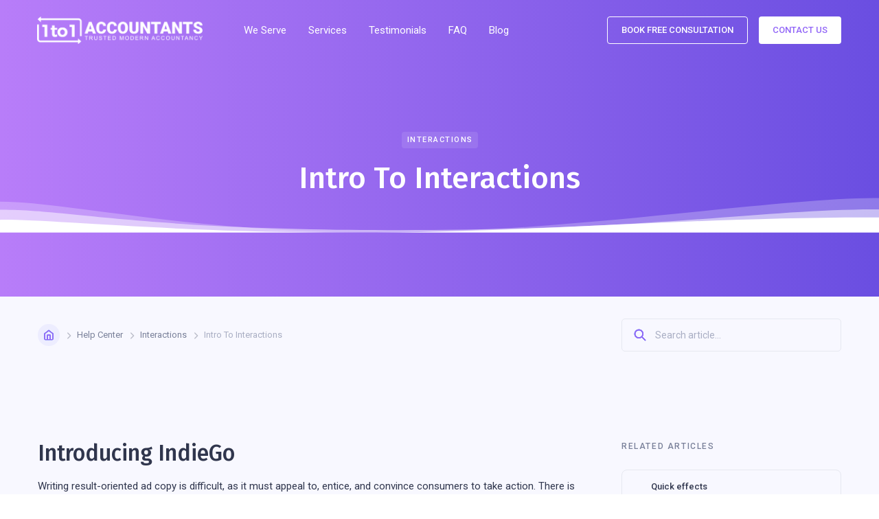

--- FILE ---
content_type: text/html; charset=utf-8
request_url: https://www.1to1accountants.com/help-article/intro-to-interactions
body_size: 6158
content:
<!DOCTYPE html><!-- Last Published: Sat Jun 07 2025 17:16:02 GMT+0000 (Coordinated Universal Time) --><html data-wf-domain="www.1to1accountants.com" data-wf-page="5e845e7ef20a58144c395658" data-wf-site="5e845e7e3fb6cf1efcf2fbe3" data-wf-collection="5e845e7ef20a583f23395638" data-wf-item-slug="intro-to-interactions"><head><meta charset="utf-8"/><title>1to1 Accountants Help Center: Intro to Interactions</title><meta content="1to1 Accountants Help Center: Intro to Interactions" property="og:title"/><meta content="1to1 Accountants Help Center: Intro to Interactions" property="twitter:title"/><meta content="width=device-width, initial-scale=1" name="viewport"/><meta content="SrVrz6Z_vMGEVIUH18tsKo9j7qegP8oaUUzfkTAcyiA" name="google-site-verification"/><link href="https://cdn.prod.website-files.com/5e845e7e3fb6cf1efcf2fbe3/css/1to1accountants.webflow.shared.44194501f.min.css" rel="stylesheet" type="text/css"/><link href="https://fonts.googleapis.com" rel="preconnect"/><link href="https://fonts.gstatic.com" rel="preconnect" crossorigin="anonymous"/><script src="https://ajax.googleapis.com/ajax/libs/webfont/1.6.26/webfont.js" type="text/javascript"></script><script type="text/javascript">WebFont.load({  google: {    families: ["Fira Sans:regular,500,600,700","Roboto:regular,500,700"]  }});</script><script type="text/javascript">!function(o,c){var n=c.documentElement,t=" w-mod-";n.className+=t+"js",("ontouchstart"in o||o.DocumentTouch&&c instanceof DocumentTouch)&&(n.className+=t+"touch")}(window,document);</script><link href="https://cdn.prod.website-files.com/5e845e7e3fb6cf1efcf2fbe3/5eb287c80d5bdf0a039452c3_1to1%20icon.png" rel="shortcut icon" type="image/x-icon"/><link href="https://cdn.prod.website-files.com/5e845e7e3fb6cf1efcf2fbe3/5eb287e1dc812d315aaa428f_1to1%20icon%20256.png" rel="apple-touch-icon"/><link href="https://www.1to1accountants.com//help-article/intro-to-interactions" rel="canonical"/><script async="" src="https://www.googletagmanager.com/gtag/js?id=UA-164810031-1"></script><script type="text/javascript">window.dataLayer = window.dataLayer || [];function gtag(){dataLayer.push(arguments);}gtag('js', new Date());gtag('config', 'UA-164810031-1', {'anonymize_ip': false});</script><script src="https://www.google.com/recaptcha/api.js" type="text/javascript"></script><script src="https://apps.elfsight.com/p/platform.js" defer></script>
<div class="elfsight-app-730d2534-4aba-47a3-9df8-56e9e0a42a2a"></div></head><body><div data-collapse="medium" data-animation="default" data-duration="400" data-w-id="3e665832-e661-9678-7e97-efacb32f4091" data-easing="ease" data-easing2="ease" role="banner" class="nav-bar w-nav"><div class="wrapper nav-bar-wrapper"><a href="/" class="brand w-nav-brand"><img src="https://cdn.prod.website-files.com/5e845e7e3fb6cf1efcf2fbe3/5ede0c26aa51755007899957_1TO1%20Logo%20Text%20Light%20curves%20720x120.png" sizes="(max-width: 479px) 62vw, (max-width: 991px) 240px, 21vw" srcset="https://cdn.prod.website-files.com/5e845e7e3fb6cf1efcf2fbe3/5ede0c26aa51755007899957_1TO1%20Logo%20Text%20Light%20curves%20720x120-p-500.png 500w, https://cdn.prod.website-files.com/5e845e7e3fb6cf1efcf2fbe3/5ede0c26aa51755007899957_1TO1%20Logo%20Text%20Light%20curves%20720x120.png 720w" alt="" class="image-4"/></a><div class="navigation"><nav role="navigation" class="nav-menu w-nav-menu"><div data-hover="true" data-delay="400" class="nav-dropdown w-dropdown"><div class="nav-link w-dropdown-toggle"><div class="nav-dropdown-icon w-icon-dropdown-toggle"></div><div>We Serve</div></div><nav class="dropdown-list w-dropdown-list"><div class="dropdown-corner"></div><a href="/" class="nav-dropdown-link w-dropdown-link">Small Businesses</a><a href="/" class="nav-dropdown-link w-dropdown-link">Limited Companies</a><a href="/" class="nav-dropdown-link w-dropdown-link">Sole Traders</a><a href="/" class="nav-dropdown-link w-dropdown-link">Partnerships</a><a href="/" class="nav-dropdown-link w-dropdown-link">Ecommerce Companies</a><a href="/" class="nav-dropdown-link w-dropdown-link">Freelancers</a><a href="/" class="nav-dropdown-link w-dropdown-link">Landlords</a><a href="/" class="nav-dropdown-link w-dropdown-link">Tradesmen</a><div class="dropdown-bridge"></div></nav></div><div data-hover="true" data-delay="400" class="nav-dropdown w-dropdown"><div class="nav-link w-dropdown-toggle"><div class="nav-dropdown-icon w-icon-dropdown-toggle"></div><div>Services</div></div><nav class="dropdown-list w-dropdown-list"><div class="dropdown-corner"></div><a href="/" class="nav-dropdown-link w-dropdown-link">Corporation Tax</a><a href="/" class="nav-dropdown-link w-dropdown-link">VAT Returns</a><a href="/" class="nav-dropdown-link w-dropdown-link">Bookkeeping</a><a href="/" class="nav-dropdown-link w-dropdown-link">Payroll</a><a href="/" class="nav-dropdown-link w-dropdown-link">Year End Accounts</a><a href="/" class="nav-dropdown-link w-dropdown-link">Capital Gains Tax</a><a href="/" class="nav-dropdown-link w-dropdown-link">Self Assessment</a><a href="/" class="nav-dropdown-link w-dropdown-link">Company Formation</a><a href="/" class="nav-dropdown-link w-dropdown-link">CIS Return</a><div class="dropdown-bridge"></div></nav></div><a href="/" class="nav-link w-inline-block"><div>Testimonials</div></a><a href="/" class="nav-link w-inline-block"><div>FAQ</div></a><a href="/blog" class="nav-link w-inline-block"><div>Blog</div></a></nav><div class="nav-right"><div class="w-layout-grid nav-buttons"><a href="/book-meeting" class="button small ghost-bg w-button">BOOK FREE CONSULTATION</a><a href="/contact-us" class="button small white w-button">CONTACT US</a></div></div><div class="menu-button w-clearfix w-nav-button"><div class="menu-icon"><div class="menu-icon-line-top"></div><div class="menu-icon-line-middle"></div><div class="menu-icon-line-bottom"></div></div></div></div></div></div><div class="page-wrapper"><div class="section top-section"><div class="wrapper"><div class="intro no-margin-bottom"><div class="title dark-bg">Interactions</div><h1 class="capitalized no-margin">Intro to Interactions</h1></div></div><img src="https://cdn.prod.website-files.com/5e845e7e3fb6cf1efcf2fbe3/5e845e7ef20a586acd39594a_wave-bottom.svg" alt="" class="wave-bottom"/><div id="domains" class="bg-elements"><div class="dots"></div><img src="https://cdn.prod.website-files.com/5e845e7e3fb6cf1efcf2fbe3/5e845e7ef20a585832395937_circle-color.svg" alt="" class="circle-small"/><img src="https://cdn.prod.website-files.com/5e845e7e3fb6cf1efcf2fbe3/5e845e7ef20a585832395937_circle-color.svg" alt="" class="circle-big"/></div></div><div id="FAQ-Top" class="section no-padding"><div class="wrapper"><div class="breadcrumbs"><a data-w-id="c05056ef-dacb-b7d2-9713-091368ec7764" href="/home/old-home" class="home-button w-inline-block"><div class="home-button-text">Home</div></a><div class="breadcrumbs-arrow"></div><a href="/home/help-center" class="breadcrumbs-link">Help Center</a><div class="breadcrumbs-arrow"></div><a href="/help-category/interactions" class="breadcrumbs-link">Interactions</a><div class="breadcrumbs-arrow"></div><div>Intro to Interactions</div><form action="/search" class="help-mini-form w-form"><input class="help-mini-input w-input" maxlength="256" name="query" placeholder="Search article..." type="search" id="search" required=""/><input type="submit" class="help-mini-button w-button" value=" "/></form></div></div></div><div class="section"><div class="wrapper"><div class="sidebar-grid"><div id="w-node-ea006c73-a46f-cedf-40aa-a2106924f89c-4c395658" class="help-article margin-left w-richtext"><h2>Introducing IndieGo</h2><p>Writing result-oriented ad copy is difficult, as it must appeal to, entice, and convince consumers to take action. There is no <a href="https://webflow.com/templates/designers/sergey-azovskiy" target="_blank">magic formula</a> to write perfect ad copy; it is based on a number of factors, including ad placement, demographic, even the consumer’s mood when they see your ad. </p><h3>A Powerful UI Kit Template for Startups</h3><p>So how is any writer supposed to pen a stunning piece of advertising copy — copy that sizzles and sells? The following tips will jumpstart your creative thinking and help you write a better ad. Consumers are inundated with ads, so it’s vital that your ad catches the eye and immediately grabs interest. </p><figure style="max-width:2000pxpx" class="w-richtext-align-fullwidth w-richtext-figure-type-image"><div><img src="https://cdn.prod.website-files.com/5d456cef28d7ff7a4fc9ea89/5d9dcead916a65779a9d4eb2_chen-zo-1NTOQHBRegA-unsplash.jpg" alt=""/></div><figcaption>This is a free photo from <a href="https://unsplash.com" target="_blank">Unsplash</a></figcaption></figure><p>You could do this with a headline or slogan (such as VW’s “Drivers Wanted” campaign), color or layout (Target’s new colorful, simple ads are a testimony to this) or illustration (such as the Red Bull characters or Zoloft’s depressed ball and his ladybug friend).  All good advertising copy is comprised of the same basic elements. </p><h3>Simple &amp; Beautiful</h3><p>How you write your advertising copy will be based on where you will place your ad. If it’s a billboard ad, you’ll need a super catchy headline and simple design due to the speed at which people will pass. Online ads are similar; consumers are so inundated with Internet advertising that your ad must be quick and catchy. </p><blockquote>Writing result-oriented ad copy is difficult, as it must appeal to, entice, and convince consumers to take action. There is no magic formula to write perfect ad copy.</blockquote><p>What would the consumer gain by using your product or service? This could be tangible, like a free gift; prestige, power or fame. But remember: you must be able to make good on that promise, so don’t offer anything unreasonable.</p><h5>Template Features:</h5><ul role="list"><li>Beautifully Designed</li><li>Fully Responsive</li><li>CMS Content</li><li>Smooth Interactions</li></ul><p>Magazine advertising is the most versatile, but this is solely dependent on the size of your ad and how many other ads compete with yours. </p><h4>A Perfect Template for Your Startup</h4><p>Grabbing the consumer’s attention isn’t enough; you have to keep that attention for at least a few seconds. This is where your benefits come into play or a product description that sets your offer apart from the others.</p><h6>TEMPLATE FEATURES:</h6><ol role="list"><li>Beautifully Designed</li><li>Fully Responsive</li><li>CMS Content</li><li>Smooth Interactions</li></ol><p>If you have a full page ad, feel free to experiment; more page space gives you more creative space. If the ad is tiny, you’ll need to keep things as simple as possible.</p></div><div id="w-node-_7db279e4-fcac-80b5-19eb-6e1e9026cccf-4c395658" class="sidebar"><div class="sidebar-block"><h6 class="sidebar-heading">Related Articles</h6><div class="w-dyn-list"><div role="list" class="sidebar-articles w-dyn-items"><div role="listitem" class="w-dyn-item"><a href="/help-article/quick-effects" class="related-article-link w-inline-block"><div class="article-icon sidebar-icon"><div class="article-text-icon w-condition-invisible"></div><div class="article-video-icon"></div></div><div>Quick effects</div></a></div><div role="listitem" class="w-dyn-item"><a href="/help-article/interpolation-easing-and-smoothing" class="related-article-link w-inline-block"><div class="article-icon sidebar-icon"><div class="article-text-icon w-condition-invisible"></div><div class="article-video-icon"></div></div><div>Interpolation, easing, and smoothing</div></a></div><div role="listitem" class="w-dyn-item"><a href="/help-article/reveal-elements-on-scroll" class="related-article-link w-inline-block"><div class="article-icon sidebar-icon"><div class="article-text-icon"></div><div class="article-video-icon w-condition-invisible"></div></div><div>Reveal elements on scroll</div></a></div><div role="listitem" class="w-dyn-item"><a href="/help-article/triggers-and-animations" class="related-article-link w-inline-block"><div class="article-icon sidebar-icon"><div class="article-text-icon"></div><div class="article-video-icon w-condition-invisible"></div></div><div>Triggers and animations</div></a></div><div role="listitem" class="w-dyn-item"><a href="/help-article/reusing-interactions" class="related-article-link w-inline-block"><div class="article-icon sidebar-icon"><div class="article-text-icon"></div><div class="article-video-icon w-condition-invisible"></div></div><div>Reusing interactions</div></a></div></div></div></div><div class="sidebar-block"><div class="sidebar-promo"><div class="sidebar-promo-info"><div class="icon-box big"><img src="https://cdn.prod.website-files.com/5e845e7e3fb6cf1efcf2fbe3/5e845e7ef20a58142b3958f8_help-circle-color.svg" alt="" class="icon-full-width"/></div><h3>Explore the Popular Questions</h3><a href="#" class="button white full-width w-button">Go to FAQ Page</a></div><div class="sidebar-promo-dots"></div><img src="https://cdn.prod.website-files.com/5e845e7e3fb6cf1efcf2fbe3/5e845e7ef20a5824c3395936_circle-white.svg" alt="" class="sidebar-promo-circle"/></div></div><div class="sidebar-block sticky"><a href="#" class="sidebar-video w-inline-block w-lightbox"><div class="play-button"></div><script type="application/json" class="w-json">{
  "items": [],
  "group": ""
}</script></a><div class="sidebar-video-header"><h4 class="no-margin">Watch Video Tour</h4><div class="sidebar-video-time">3:15</div></div><div class="text-grey">A successful marketing plan relies heavily on the pulling-power of advertising copy.</div></div></div></div></div></div><div class="section haze"><div class="wrapper"><div class="intro margin-bottom"><div data-w-id="3aacb741-218a-171e-c785-c8e6275c8006" style="opacity:0" class="title">in this category</div><h2 data-w-id="3aacb741-218a-171e-c785-c8e6275c8008" style="opacity:0">You might be interested</h2></div><div class="w-dyn-list"><div data-w-id="411cb8b5-61e1-f58a-a463-4c04936f234b" style="opacity:0" role="list" class="article-list w-dyn-items"><div id="w-node-_411cb8b5-61e1-f58a-a463-4c04936f234c-4c395658" role="listitem" class="w-dyn-item"><a href="/help-article/interpolation-easing-and-smoothing" class="article-link w-inline-block"><div class="article-icon"><div class="article-text-icon w-condition-invisible"></div><div class="article-video-icon"></div></div><div class="article-link-text">Interpolation, easing, and smoothing</div></a></div><div id="w-node-_411cb8b5-61e1-f58a-a463-4c04936f234c-4c395658" role="listitem" class="w-dyn-item"><a href="/help-article/quick-effects" class="article-link w-inline-block"><div class="article-icon"><div class="article-text-icon w-condition-invisible"></div><div class="article-video-icon"></div></div><div class="article-link-text">Quick effects</div></a></div><div id="w-node-_411cb8b5-61e1-f58a-a463-4c04936f234c-4c395658" role="listitem" class="w-dyn-item"><a href="/help-article/reusing-interactions" class="article-link w-inline-block"><div class="article-icon"><div class="article-text-icon"></div><div class="article-video-icon w-condition-invisible"></div></div><div class="article-link-text">Reusing interactions</div></a></div><div id="w-node-_411cb8b5-61e1-f58a-a463-4c04936f234c-4c395658" role="listitem" class="w-dyn-item"><a href="/help-article/reveal-elements-on-scroll" class="article-link w-inline-block"><div class="article-icon"><div class="article-text-icon"></div><div class="article-video-icon w-condition-invisible"></div></div><div class="article-link-text">Reveal elements on scroll</div></a></div><div id="w-node-_411cb8b5-61e1-f58a-a463-4c04936f234c-4c395658" role="listitem" class="w-dyn-item"><a href="/help-article/triggers-and-animations" class="article-link w-inline-block"><div class="article-icon"><div class="article-text-icon"></div><div class="article-video-icon w-condition-invisible"></div></div><div class="article-link-text">Triggers and animations</div></a></div></div></div></div></div><div class="section footer-section"><div class="wrapper"><div class="w-layout-grid footer-grid"><div id="w-node-_9084dc2f-9ebc-37b5-438c-ee97e2b83875-d1822f9d" class="footer-info"><a href="/" class="footer-brand w-nav-brand"><img src="https://cdn.prod.website-files.com/5e845e7e3fb6cf1efcf2fbe3/5ede083e77a7c5bdd03c8f90_1TO1%20Logo%20Text%20Dark%20curves%20720x120.png" sizes="(max-width: 479px) 98vw, (max-width: 727px) 99vw, 720px" srcset="https://cdn.prod.website-files.com/5e845e7e3fb6cf1efcf2fbe3/5ede083e77a7c5bdd03c8f90_1TO1%20Logo%20Text%20Dark%20curves%20720x120-p-500.png 500w, https://cdn.prod.website-files.com/5e845e7e3fb6cf1efcf2fbe3/5ede083e77a7c5bdd03c8f90_1TO1%20Logo%20Text%20Dark%20curves%20720x120.png 720w" alt="" class="logo-icon with-marhin"/></a><p class="text-grey">1to1 Accountants breaks traditional accounting methods by introducing fast, effective and innovative accounting techniques to organise your business and deliver customer excellence.<br/></p><div class="social-icons-small"><a href="https://twitter.com/1to1accountants" target="_blank" class="social-link-small w-inline-block"><img src="https://cdn.prod.website-files.com/5e845e7e3fb6cf1efcf2fbe3/5e845e7ef20a586d143958c6_twitter-dark.svg" alt="" class="social-icon-small"/></a><a href="https://www.facebook.com/1to1accountants/" target="_blank" class="social-link-small w-inline-block"><img src="https://cdn.prod.website-files.com/5e845e7e3fb6cf1efcf2fbe3/5e845e7ef20a58b5783958b2_facebook-dark.svg" alt="" class="social-icon-small"/></a></div></div><div id="w-node-_7b1029e0-f17e-0648-c819-12763512d9fb-d1822f9d" class="footer-column"><h5 class="footer-heading">We Serve</h5><a href="#" class="footer-link">Small Businesses</a><a href="#" class="footer-link">Limited Companies</a><a href="#" class="footer-link">Sole Traders</a><a href="#" class="footer-link">Partnerships</a><a href="#" class="footer-link">Freelancers</a><a href="#" class="footer-link">Sole Traders</a></div><div id="w-node-_63f85f00-be05-c081-0d96-9fc6d1822fb9-d1822f9d" class="footer-column"><h5 class="footer-heading">Services</h5><a href="#" class="footer-link">Corporation Tax</a><a href="#" class="footer-link">VAT Returns</a><a href="#" class="footer-link">Payroll</a><a href="#" class="footer-link">Book Keeping</a><a href="#" class="footer-link">Self Assessment</a><a href="#" class="footer-link">Company Formation</a></div><div id="w-node-_63f85f00-be05-c081-0d96-9fc6d1822fc6-d1822f9d" class="footer-column"><h5 class="footer-heading">Domains</h5><a href="#" target="_blank" class="footer-link">Electricians</a><a href="#" target="_blank" class="footer-link">Plumbers</a><a href="#" target="_blank" class="footer-link">IT Services</a><a href="#" target="_blank" class="footer-link">Restaurants</a><a href="#" target="_blank" class="footer-link">Construction Companies</a><a href="#" target="_blank" class="footer-link">Service Companies</a></div><div id="w-node-_639fa9a1-99ed-d1f0-4976-bb4af6bd38a9-d1822f9d" class="footer-column"><h5 class="footer-heading">Contact Details:</h5><div class="div-block"><img src="https://cdn.prod.website-files.com/5e845e7e3fb6cf1efcf2fbe3/5e845e7ef20a58156d395906_user-color.svg" alt="" class="image-5"/><a href="tel:03336667121" class="footer-link">0333 666 7121</a></div><div class="div-block-2"><img src="https://cdn.prod.website-files.com/5e845e7e3fb6cf1efcf2fbe3/5e845e7ef20a58856539590a_send-color.svg" alt="" class="image-6"/><a href="mailto:info@1to1accountants.com?subject=Subject%3A%20Contact%20for%20" class="footer-link">info@1to1accountants.com</a></div><div class="div-block-3"><img src="https://cdn.prod.website-files.com/5e845e7e3fb6cf1efcf2fbe3/5e845e7ef20a58c57c3958fa_home-color.svg" alt="" class="image-6"/><a href="#" class="footer-link bold">Head Office:</a></div><a href="#" class="footer-link leftmargin">4 Whiteleys Parade</a><a href="#" class="footer-link leftmargin">Hillingdon, UK</a><a href="#" class="footer-link leftmargin">UB10 0PD</a></div></div><div class="footer-v1-bottom"><a href="/terms-and-conditions" target="_blank" class="footer-link">Terms &amp; Conditions    |</a><a href="/privacy-policy" target="_blank" class="footer-link">Privacy Policy     |</a><a href="/disclaimer" target="_blank" class="footer-link">Disclaimer     |</a><a href="/cookie-policy" target="_blank" class="footer-link">Cookie Policy     |</a><a href="https://www.vaxaweb.com" target="_blank" class="footer-link">© Crafted by Vaxa Web</a></div></div></div></div><script src="https://d3e54v103j8qbb.cloudfront.net/js/jquery-3.5.1.min.dc5e7f18c8.js?site=5e845e7e3fb6cf1efcf2fbe3" type="text/javascript" integrity="sha256-9/aliU8dGd2tb6OSsuzixeV4y/faTqgFtohetphbbj0=" crossorigin="anonymous"></script><script src="https://cdn.prod.website-files.com/5e845e7e3fb6cf1efcf2fbe3/js/webflow.schunk.36b8fb49256177c8.js" type="text/javascript"></script><script src="https://cdn.prod.website-files.com/5e845e7e3fb6cf1efcf2fbe3/js/webflow.schunk.07416765506cc2ce.js" type="text/javascript"></script><script src="https://cdn.prod.website-files.com/5e845e7e3fb6cf1efcf2fbe3/js/webflow.174fe920.63f0bdc45205f442.js" type="text/javascript"></script></body></html>

--- FILE ---
content_type: text/css
request_url: https://cdn.prod.website-files.com/5e845e7e3fb6cf1efcf2fbe3/css/1to1accountants.webflow.shared.44194501f.min.css
body_size: 34128
content:
html{-webkit-text-size-adjust:100%;-ms-text-size-adjust:100%;font-family:sans-serif}body{margin:0}article,aside,details,figcaption,figure,footer,header,hgroup,main,menu,nav,section,summary{display:block}audio,canvas,progress,video{vertical-align:baseline;display:inline-block}audio:not([controls]){height:0;display:none}[hidden],template{display:none}a{background-color:#0000}a:active,a:hover{outline:0}abbr[title]{border-bottom:1px dotted}b,strong{font-weight:700}dfn{font-style:italic}h1{margin:.67em 0;font-size:2em}mark{color:#000;background:#ff0}small{font-size:80%}sub,sup{vertical-align:baseline;font-size:75%;line-height:0;position:relative}sup{top:-.5em}sub{bottom:-.25em}img{border:0}svg:not(:root){overflow:hidden}hr{box-sizing:content-box;height:0}pre{overflow:auto}code,kbd,pre,samp{font-family:monospace;font-size:1em}button,input,optgroup,select,textarea{color:inherit;font:inherit;margin:0}button{overflow:visible}button,select{text-transform:none}button,html input[type=button],input[type=reset]{-webkit-appearance:button;cursor:pointer}button[disabled],html input[disabled]{cursor:default}button::-moz-focus-inner,input::-moz-focus-inner{border:0;padding:0}input{line-height:normal}input[type=checkbox],input[type=radio]{box-sizing:border-box;padding:0}input[type=number]::-webkit-inner-spin-button,input[type=number]::-webkit-outer-spin-button{height:auto}input[type=search]{-webkit-appearance:none}input[type=search]::-webkit-search-cancel-button,input[type=search]::-webkit-search-decoration{-webkit-appearance:none}legend{border:0;padding:0}textarea{overflow:auto}optgroup{font-weight:700}table{border-collapse:collapse;border-spacing:0}td,th{padding:0}@font-face{font-family:webflow-icons;src:url([data-uri])format("truetype");font-weight:400;font-style:normal}[class^=w-icon-],[class*=\ w-icon-]{speak:none;font-variant:normal;text-transform:none;-webkit-font-smoothing:antialiased;-moz-osx-font-smoothing:grayscale;font-style:normal;font-weight:400;line-height:1;font-family:webflow-icons!important}.w-icon-slider-right:before{content:""}.w-icon-slider-left:before{content:""}.w-icon-nav-menu:before{content:""}.w-icon-arrow-down:before,.w-icon-dropdown-toggle:before{content:""}.w-icon-file-upload-remove:before{content:""}.w-icon-file-upload-icon:before{content:""}*{box-sizing:border-box}html{height:100%}body{color:#333;background-color:#fff;min-height:100%;margin:0;font-family:Arial,sans-serif;font-size:14px;line-height:20px}img{vertical-align:middle;max-width:100%;display:inline-block}html.w-mod-touch *{background-attachment:scroll!important}.w-block{display:block}.w-inline-block{max-width:100%;display:inline-block}.w-clearfix:before,.w-clearfix:after{content:" ";grid-area:1/1/2/2;display:table}.w-clearfix:after{clear:both}.w-hidden{display:none}.w-button{color:#fff;line-height:inherit;cursor:pointer;background-color:#3898ec;border:0;border-radius:0;padding:9px 15px;text-decoration:none;display:inline-block}input.w-button{-webkit-appearance:button}html[data-w-dynpage] [data-w-cloak]{color:#0000!important}.w-code-block{margin:unset}pre.w-code-block code{all:inherit}.w-optimization{display:contents}.w-webflow-badge,.w-webflow-badge>img{box-sizing:unset;width:unset;height:unset;max-height:unset;max-width:unset;min-height:unset;min-width:unset;margin:unset;padding:unset;float:unset;clear:unset;border:unset;border-radius:unset;background:unset;background-image:unset;background-position:unset;background-size:unset;background-repeat:unset;background-origin:unset;background-clip:unset;background-attachment:unset;background-color:unset;box-shadow:unset;transform:unset;direction:unset;font-family:unset;font-weight:unset;color:unset;font-size:unset;line-height:unset;font-style:unset;font-variant:unset;text-align:unset;letter-spacing:unset;-webkit-text-decoration:unset;text-decoration:unset;text-indent:unset;text-transform:unset;list-style-type:unset;text-shadow:unset;vertical-align:unset;cursor:unset;white-space:unset;word-break:unset;word-spacing:unset;word-wrap:unset;transition:unset}.w-webflow-badge{white-space:nowrap;cursor:pointer;box-shadow:0 0 0 1px #0000001a,0 1px 3px #0000001a;visibility:visible!important;opacity:1!important;z-index:2147483647!important;color:#aaadb0!important;overflow:unset!important;background-color:#fff!important;border-radius:3px!important;width:auto!important;height:auto!important;margin:0!important;padding:6px!important;font-size:12px!important;line-height:14px!important;text-decoration:none!important;display:inline-block!important;position:fixed!important;inset:auto 12px 12px auto!important;transform:none!important}.w-webflow-badge>img{position:unset;visibility:unset!important;opacity:1!important;vertical-align:middle!important;display:inline-block!important}h1,h2,h3,h4,h5,h6{margin-bottom:10px;font-weight:700}h1{margin-top:20px;font-size:38px;line-height:44px}h2{margin-top:20px;font-size:32px;line-height:36px}h3{margin-top:20px;font-size:24px;line-height:30px}h4{margin-top:10px;font-size:18px;line-height:24px}h5{margin-top:10px;font-size:14px;line-height:20px}h6{margin-top:10px;font-size:12px;line-height:18px}p{margin-top:0;margin-bottom:10px}blockquote{border-left:5px solid #e2e2e2;margin:0 0 10px;padding:10px 20px;font-size:18px;line-height:22px}figure{margin:0 0 10px}figcaption{text-align:center;margin-top:5px}ul,ol{margin-top:0;margin-bottom:10px;padding-left:40px}.w-list-unstyled{padding-left:0;list-style:none}.w-embed:before,.w-embed:after{content:" ";grid-area:1/1/2/2;display:table}.w-embed:after{clear:both}.w-video{width:100%;padding:0;position:relative}.w-video iframe,.w-video object,.w-video embed{border:none;width:100%;height:100%;position:absolute;top:0;left:0}fieldset{border:0;margin:0;padding:0}button,[type=button],[type=reset]{cursor:pointer;-webkit-appearance:button;border:0}.w-form{margin:0 0 15px}.w-form-done{text-align:center;background-color:#ddd;padding:20px;display:none}.w-form-fail{background-color:#ffdede;margin-top:10px;padding:10px;display:none}label{margin-bottom:5px;font-weight:700;display:block}.w-input,.w-select{color:#333;vertical-align:middle;background-color:#fff;border:1px solid #ccc;width:100%;height:38px;margin-bottom:10px;padding:8px 12px;font-size:14px;line-height:1.42857;display:block}.w-input::placeholder,.w-select::placeholder{color:#999}.w-input:focus,.w-select:focus{border-color:#3898ec;outline:0}.w-input[disabled],.w-select[disabled],.w-input[readonly],.w-select[readonly],fieldset[disabled] .w-input,fieldset[disabled] .w-select{cursor:not-allowed}.w-input[disabled]:not(.w-input-disabled),.w-select[disabled]:not(.w-input-disabled),.w-input[readonly],.w-select[readonly],fieldset[disabled]:not(.w-input-disabled) .w-input,fieldset[disabled]:not(.w-input-disabled) .w-select{background-color:#eee}textarea.w-input,textarea.w-select{height:auto}.w-select{background-color:#f3f3f3}.w-select[multiple]{height:auto}.w-form-label{cursor:pointer;margin-bottom:0;font-weight:400;display:inline-block}.w-radio{margin-bottom:5px;padding-left:20px;display:block}.w-radio:before,.w-radio:after{content:" ";grid-area:1/1/2/2;display:table}.w-radio:after{clear:both}.w-radio-input{float:left;margin:3px 0 0 -20px;line-height:normal}.w-file-upload{margin-bottom:10px;display:block}.w-file-upload-input{opacity:0;z-index:-100;width:.1px;height:.1px;position:absolute;overflow:hidden}.w-file-upload-default,.w-file-upload-uploading,.w-file-upload-success{color:#333;display:inline-block}.w-file-upload-error{margin-top:10px;display:block}.w-file-upload-default.w-hidden,.w-file-upload-uploading.w-hidden,.w-file-upload-error.w-hidden,.w-file-upload-success.w-hidden{display:none}.w-file-upload-uploading-btn{cursor:pointer;background-color:#fafafa;border:1px solid #ccc;margin:0;padding:8px 12px;font-size:14px;font-weight:400;display:flex}.w-file-upload-file{background-color:#fafafa;border:1px solid #ccc;flex-grow:1;justify-content:space-between;margin:0;padding:8px 9px 8px 11px;display:flex}.w-file-upload-file-name{font-size:14px;font-weight:400;display:block}.w-file-remove-link{cursor:pointer;width:auto;height:auto;margin-top:3px;margin-left:10px;padding:3px;display:block}.w-icon-file-upload-remove{margin:auto;font-size:10px}.w-file-upload-error-msg{color:#ea384c;padding:2px 0;display:inline-block}.w-file-upload-info{padding:0 12px;line-height:38px;display:inline-block}.w-file-upload-label{cursor:pointer;background-color:#fafafa;border:1px solid #ccc;margin:0;padding:8px 12px;font-size:14px;font-weight:400;display:inline-block}.w-icon-file-upload-icon,.w-icon-file-upload-uploading{width:20px;margin-right:8px;display:inline-block}.w-icon-file-upload-uploading{height:20px}.w-container{max-width:940px;margin-left:auto;margin-right:auto}.w-container:before,.w-container:after{content:" ";grid-area:1/1/2/2;display:table}.w-container:after{clear:both}.w-container .w-row{margin-left:-10px;margin-right:-10px}.w-row:before,.w-row:after{content:" ";grid-area:1/1/2/2;display:table}.w-row:after{clear:both}.w-row .w-row{margin-left:0;margin-right:0}.w-col{float:left;width:100%;min-height:1px;padding-left:10px;padding-right:10px;position:relative}.w-col .w-col{padding-left:0;padding-right:0}.w-col-1{width:8.33333%}.w-col-2{width:16.6667%}.w-col-3{width:25%}.w-col-4{width:33.3333%}.w-col-5{width:41.6667%}.w-col-6{width:50%}.w-col-7{width:58.3333%}.w-col-8{width:66.6667%}.w-col-9{width:75%}.w-col-10{width:83.3333%}.w-col-11{width:91.6667%}.w-col-12{width:100%}.w-hidden-main{display:none!important}@media screen and (max-width:991px){.w-container{max-width:728px}.w-hidden-main{display:inherit!important}.w-hidden-medium{display:none!important}.w-col-medium-1{width:8.33333%}.w-col-medium-2{width:16.6667%}.w-col-medium-3{width:25%}.w-col-medium-4{width:33.3333%}.w-col-medium-5{width:41.6667%}.w-col-medium-6{width:50%}.w-col-medium-7{width:58.3333%}.w-col-medium-8{width:66.6667%}.w-col-medium-9{width:75%}.w-col-medium-10{width:83.3333%}.w-col-medium-11{width:91.6667%}.w-col-medium-12{width:100%}.w-col-stack{width:100%;left:auto;right:auto}}@media screen and (max-width:767px){.w-hidden-main,.w-hidden-medium{display:inherit!important}.w-hidden-small{display:none!important}.w-row,.w-container .w-row{margin-left:0;margin-right:0}.w-col{width:100%;left:auto;right:auto}.w-col-small-1{width:8.33333%}.w-col-small-2{width:16.6667%}.w-col-small-3{width:25%}.w-col-small-4{width:33.3333%}.w-col-small-5{width:41.6667%}.w-col-small-6{width:50%}.w-col-small-7{width:58.3333%}.w-col-small-8{width:66.6667%}.w-col-small-9{width:75%}.w-col-small-10{width:83.3333%}.w-col-small-11{width:91.6667%}.w-col-small-12{width:100%}}@media screen and (max-width:479px){.w-container{max-width:none}.w-hidden-main,.w-hidden-medium,.w-hidden-small{display:inherit!important}.w-hidden-tiny{display:none!important}.w-col{width:100%}.w-col-tiny-1{width:8.33333%}.w-col-tiny-2{width:16.6667%}.w-col-tiny-3{width:25%}.w-col-tiny-4{width:33.3333%}.w-col-tiny-5{width:41.6667%}.w-col-tiny-6{width:50%}.w-col-tiny-7{width:58.3333%}.w-col-tiny-8{width:66.6667%}.w-col-tiny-9{width:75%}.w-col-tiny-10{width:83.3333%}.w-col-tiny-11{width:91.6667%}.w-col-tiny-12{width:100%}}.w-widget{position:relative}.w-widget-map{width:100%;height:400px}.w-widget-map label{width:auto;display:inline}.w-widget-map img{max-width:inherit}.w-widget-map .gm-style-iw{text-align:center}.w-widget-map .gm-style-iw>button{display:none!important}.w-widget-twitter{overflow:hidden}.w-widget-twitter-count-shim{vertical-align:top;text-align:center;background:#fff;border:1px solid #758696;border-radius:3px;width:28px;height:20px;display:inline-block;position:relative}.w-widget-twitter-count-shim *{pointer-events:none;-webkit-user-select:none;user-select:none}.w-widget-twitter-count-shim .w-widget-twitter-count-inner{text-align:center;color:#999;font-family:serif;font-size:15px;line-height:12px;position:relative}.w-widget-twitter-count-shim .w-widget-twitter-count-clear{display:block;position:relative}.w-widget-twitter-count-shim.w--large{width:36px;height:28px}.w-widget-twitter-count-shim.w--large .w-widget-twitter-count-inner{font-size:18px;line-height:18px}.w-widget-twitter-count-shim:not(.w--vertical){margin-left:5px;margin-right:8px}.w-widget-twitter-count-shim:not(.w--vertical).w--large{margin-left:6px}.w-widget-twitter-count-shim:not(.w--vertical):before,.w-widget-twitter-count-shim:not(.w--vertical):after{content:" ";pointer-events:none;border:solid #0000;width:0;height:0;position:absolute;top:50%;left:0}.w-widget-twitter-count-shim:not(.w--vertical):before{border-width:4px;border-color:#75869600 #5d6c7b #75869600 #75869600;margin-top:-4px;margin-left:-9px}.w-widget-twitter-count-shim:not(.w--vertical).w--large:before{border-width:5px;margin-top:-5px;margin-left:-10px}.w-widget-twitter-count-shim:not(.w--vertical):after{border-width:4px;border-color:#fff0 #fff #fff0 #fff0;margin-top:-4px;margin-left:-8px}.w-widget-twitter-count-shim:not(.w--vertical).w--large:after{border-width:5px;margin-top:-5px;margin-left:-9px}.w-widget-twitter-count-shim.w--vertical{width:61px;height:33px;margin-bottom:8px}.w-widget-twitter-count-shim.w--vertical:before,.w-widget-twitter-count-shim.w--vertical:after{content:" ";pointer-events:none;border:solid #0000;width:0;height:0;position:absolute;top:100%;left:50%}.w-widget-twitter-count-shim.w--vertical:before{border-width:5px;border-color:#5d6c7b #75869600 #75869600;margin-left:-5px}.w-widget-twitter-count-shim.w--vertical:after{border-width:4px;border-color:#fff #fff0 #fff0;margin-left:-4px}.w-widget-twitter-count-shim.w--vertical .w-widget-twitter-count-inner{font-size:18px;line-height:22px}.w-widget-twitter-count-shim.w--vertical.w--large{width:76px}.w-background-video{color:#fff;height:500px;position:relative;overflow:hidden}.w-background-video>video{object-fit:cover;z-index:-100;background-position:50%;background-size:cover;width:100%;height:100%;margin:auto;position:absolute;inset:-100%}.w-background-video>video::-webkit-media-controls-start-playback-button{-webkit-appearance:none;display:none!important}.w-background-video--control{background-color:#0000;padding:0;position:absolute;bottom:1em;right:1em}.w-background-video--control>[hidden]{display:none!important}.w-slider{text-align:center;clear:both;-webkit-tap-highlight-color:#0000;tap-highlight-color:#0000;background:#ddd;height:300px;position:relative}.w-slider-mask{z-index:1;white-space:nowrap;height:100%;display:block;position:relative;left:0;right:0;overflow:hidden}.w-slide{vertical-align:top;white-space:normal;text-align:left;width:100%;height:100%;display:inline-block;position:relative}.w-slider-nav{z-index:2;text-align:center;-webkit-tap-highlight-color:#0000;tap-highlight-color:#0000;height:40px;margin:auto;padding-top:10px;position:absolute;inset:auto 0 0}.w-slider-nav.w-round>div{border-radius:100%}.w-slider-nav.w-num>div{font-size:inherit;line-height:inherit;width:auto;height:auto;padding:.2em .5em}.w-slider-nav.w-shadow>div{box-shadow:0 0 3px #3336}.w-slider-nav-invert{color:#fff}.w-slider-nav-invert>div{background-color:#2226}.w-slider-nav-invert>div.w-active{background-color:#222}.w-slider-dot{cursor:pointer;background-color:#fff6;width:1em;height:1em;margin:0 3px .5em;transition:background-color .1s,color .1s;display:inline-block;position:relative}.w-slider-dot.w-active{background-color:#fff}.w-slider-dot:focus{outline:none;box-shadow:0 0 0 2px #fff}.w-slider-dot:focus.w-active{box-shadow:none}.w-slider-arrow-left,.w-slider-arrow-right{cursor:pointer;color:#fff;-webkit-tap-highlight-color:#0000;tap-highlight-color:#0000;-webkit-user-select:none;user-select:none;width:80px;margin:auto;font-size:40px;position:absolute;inset:0;overflow:hidden}.w-slider-arrow-left [class^=w-icon-],.w-slider-arrow-right [class^=w-icon-],.w-slider-arrow-left [class*=\ w-icon-],.w-slider-arrow-right [class*=\ w-icon-]{position:absolute}.w-slider-arrow-left:focus,.w-slider-arrow-right:focus{outline:0}.w-slider-arrow-left{z-index:3;right:auto}.w-slider-arrow-right{z-index:4;left:auto}.w-icon-slider-left,.w-icon-slider-right{width:1em;height:1em;margin:auto;inset:0}.w-slider-aria-label{clip:rect(0 0 0 0);border:0;width:1px;height:1px;margin:-1px;padding:0;position:absolute;overflow:hidden}.w-slider-force-show{display:block!important}.w-dropdown{text-align:left;z-index:900;margin-left:auto;margin-right:auto;display:inline-block;position:relative}.w-dropdown-btn,.w-dropdown-toggle,.w-dropdown-link{vertical-align:top;color:#222;text-align:left;white-space:nowrap;margin-left:auto;margin-right:auto;padding:20px;text-decoration:none;position:relative}.w-dropdown-toggle{-webkit-user-select:none;user-select:none;cursor:pointer;padding-right:40px;display:inline-block}.w-dropdown-toggle:focus{outline:0}.w-icon-dropdown-toggle{width:1em;height:1em;margin:auto 20px auto auto;position:absolute;top:0;bottom:0;right:0}.w-dropdown-list{background:#ddd;min-width:100%;display:none;position:absolute}.w-dropdown-list.w--open{display:block}.w-dropdown-link{color:#222;padding:10px 20px;display:block}.w-dropdown-link.w--current{color:#0082f3}.w-dropdown-link:focus{outline:0}@media screen and (max-width:767px){.w-nav-brand{padding-left:10px}}.w-lightbox-backdrop{cursor:auto;letter-spacing:normal;text-indent:0;text-shadow:none;text-transform:none;visibility:visible;white-space:normal;word-break:normal;word-spacing:normal;word-wrap:normal;color:#fff;text-align:center;z-index:2000;opacity:0;-webkit-user-select:none;-moz-user-select:none;-webkit-tap-highlight-color:transparent;background:#000000e6;outline:0;font-family:Helvetica Neue,Helvetica,Ubuntu,Segoe UI,Verdana,sans-serif;font-size:17px;font-style:normal;font-weight:300;line-height:1.2;list-style:disc;position:fixed;inset:0;-webkit-transform:translate(0)}.w-lightbox-backdrop,.w-lightbox-container{-webkit-overflow-scrolling:touch;height:100%;overflow:auto}.w-lightbox-content{height:100vh;position:relative;overflow:hidden}.w-lightbox-view{opacity:0;width:100vw;height:100vh;position:absolute}.w-lightbox-view:before{content:"";height:100vh}.w-lightbox-group,.w-lightbox-group .w-lightbox-view,.w-lightbox-group .w-lightbox-view:before{height:86vh}.w-lightbox-frame,.w-lightbox-view:before{vertical-align:middle;display:inline-block}.w-lightbox-figure{margin:0;position:relative}.w-lightbox-group .w-lightbox-figure{cursor:pointer}.w-lightbox-img{width:auto;max-width:none;height:auto}.w-lightbox-image{float:none;max-width:100vw;max-height:100vh;display:block}.w-lightbox-group .w-lightbox-image{max-height:86vh}.w-lightbox-caption{text-align:left;text-overflow:ellipsis;white-space:nowrap;background:#0006;padding:.5em 1em;position:absolute;bottom:0;left:0;right:0;overflow:hidden}.w-lightbox-embed{width:100%;height:100%;position:absolute;inset:0}.w-lightbox-control{cursor:pointer;background-position:50%;background-repeat:no-repeat;background-size:24px;width:4em;transition:all .3s;position:absolute;top:0}.w-lightbox-left{background-image:url([data-uri]);display:none;bottom:0;left:0}.w-lightbox-right{background-image:url([data-uri]);display:none;bottom:0;right:0}.w-lightbox-close{background-image:url([data-uri]);background-size:18px;height:2.6em;right:0}.w-lightbox-strip{white-space:nowrap;padding:0 1vh;line-height:0;position:absolute;bottom:0;left:0;right:0;overflow:auto hidden}.w-lightbox-item{box-sizing:content-box;cursor:pointer;width:10vh;padding:2vh 1vh;display:inline-block;-webkit-transform:translate(0,0)}.w-lightbox-active{opacity:.3}.w-lightbox-thumbnail{background:#222;height:10vh;position:relative;overflow:hidden}.w-lightbox-thumbnail-image{position:absolute;top:0;left:0}.w-lightbox-thumbnail .w-lightbox-tall{width:100%;top:50%;transform:translateY(-50%)}.w-lightbox-thumbnail .w-lightbox-wide{height:100%;left:50%;transform:translate(-50%)}.w-lightbox-spinner{box-sizing:border-box;border:5px solid #0006;border-radius:50%;width:40px;height:40px;margin-top:-20px;margin-left:-20px;animation:.8s linear infinite spin;position:absolute;top:50%;left:50%}.w-lightbox-spinner:after{content:"";border:3px solid #0000;border-bottom-color:#fff;border-radius:50%;position:absolute;inset:-4px}.w-lightbox-hide{display:none}.w-lightbox-noscroll{overflow:hidden}@media (min-width:768px){.w-lightbox-content{height:96vh;margin-top:2vh}.w-lightbox-view,.w-lightbox-view:before{height:96vh}.w-lightbox-group,.w-lightbox-group .w-lightbox-view,.w-lightbox-group .w-lightbox-view:before{height:84vh}.w-lightbox-image{max-width:96vw;max-height:96vh}.w-lightbox-group .w-lightbox-image{max-width:82.3vw;max-height:84vh}.w-lightbox-left,.w-lightbox-right{opacity:.5;display:block}.w-lightbox-close{opacity:.8}.w-lightbox-control:hover{opacity:1}}.w-lightbox-inactive,.w-lightbox-inactive:hover{opacity:0}.w-richtext:before,.w-richtext:after{content:" ";grid-area:1/1/2/2;display:table}.w-richtext:after{clear:both}.w-richtext[contenteditable=true]:before,.w-richtext[contenteditable=true]:after{white-space:initial}.w-richtext ol,.w-richtext ul{overflow:hidden}.w-richtext .w-richtext-figure-selected.w-richtext-figure-type-video div:after,.w-richtext .w-richtext-figure-selected[data-rt-type=video] div:after,.w-richtext .w-richtext-figure-selected.w-richtext-figure-type-image div,.w-richtext .w-richtext-figure-selected[data-rt-type=image] div{outline:2px solid #2895f7}.w-richtext figure.w-richtext-figure-type-video>div:after,.w-richtext figure[data-rt-type=video]>div:after{content:"";display:none;position:absolute;inset:0}.w-richtext figure{max-width:60%;position:relative}.w-richtext figure>div:before{cursor:default!important}.w-richtext figure img{width:100%}.w-richtext figure figcaption.w-richtext-figcaption-placeholder{opacity:.6}.w-richtext figure div{color:#0000;font-size:0}.w-richtext figure.w-richtext-figure-type-image,.w-richtext figure[data-rt-type=image]{display:table}.w-richtext figure.w-richtext-figure-type-image>div,.w-richtext figure[data-rt-type=image]>div{display:inline-block}.w-richtext figure.w-richtext-figure-type-image>figcaption,.w-richtext figure[data-rt-type=image]>figcaption{caption-side:bottom;display:table-caption}.w-richtext figure.w-richtext-figure-type-video,.w-richtext figure[data-rt-type=video]{width:60%;height:0}.w-richtext figure.w-richtext-figure-type-video iframe,.w-richtext figure[data-rt-type=video] iframe{width:100%;height:100%;position:absolute;top:0;left:0}.w-richtext figure.w-richtext-figure-type-video>div,.w-richtext figure[data-rt-type=video]>div{width:100%}.w-richtext figure.w-richtext-align-center{clear:both;margin-left:auto;margin-right:auto}.w-richtext figure.w-richtext-align-center.w-richtext-figure-type-image>div,.w-richtext figure.w-richtext-align-center[data-rt-type=image]>div{max-width:100%}.w-richtext figure.w-richtext-align-normal{clear:both}.w-richtext figure.w-richtext-align-fullwidth{text-align:center;clear:both;width:100%;max-width:100%;margin-left:auto;margin-right:auto;display:block}.w-richtext figure.w-richtext-align-fullwidth>div{padding-bottom:inherit;display:inline-block}.w-richtext figure.w-richtext-align-fullwidth>figcaption{display:block}.w-richtext figure.w-richtext-align-floatleft{float:left;clear:none;margin-right:15px}.w-richtext figure.w-richtext-align-floatright{float:right;clear:none;margin-left:15px}.w-nav{z-index:1000;background:#ddd;position:relative}.w-nav:before,.w-nav:after{content:" ";grid-area:1/1/2/2;display:table}.w-nav:after{clear:both}.w-nav-brand{float:left;color:#333;text-decoration:none;position:relative}.w-nav-link{vertical-align:top;color:#222;text-align:left;margin-left:auto;margin-right:auto;padding:20px;text-decoration:none;display:inline-block;position:relative}.w-nav-link.w--current{color:#0082f3}.w-nav-menu{float:right;position:relative}[data-nav-menu-open]{text-align:center;background:#c8c8c8;min-width:200px;position:absolute;top:100%;left:0;right:0;overflow:visible;display:block!important}.w--nav-link-open{display:block;position:relative}.w-nav-overlay{width:100%;display:none;position:absolute;top:100%;left:0;right:0;overflow:hidden}.w-nav-overlay [data-nav-menu-open]{top:0}.w-nav[data-animation=over-left] .w-nav-overlay{width:auto}.w-nav[data-animation=over-left] .w-nav-overlay,.w-nav[data-animation=over-left] [data-nav-menu-open]{z-index:1;top:0;right:auto}.w-nav[data-animation=over-right] .w-nav-overlay{width:auto}.w-nav[data-animation=over-right] .w-nav-overlay,.w-nav[data-animation=over-right] [data-nav-menu-open]{z-index:1;top:0;left:auto}.w-nav-button{float:right;cursor:pointer;-webkit-tap-highlight-color:#0000;tap-highlight-color:#0000;-webkit-user-select:none;user-select:none;padding:18px;font-size:24px;display:none;position:relative}.w-nav-button:focus{outline:0}.w-nav-button.w--open{color:#fff;background-color:#c8c8c8}.w-nav[data-collapse=all] .w-nav-menu{display:none}.w-nav[data-collapse=all] .w-nav-button,.w--nav-dropdown-open,.w--nav-dropdown-toggle-open{display:block}.w--nav-dropdown-list-open{position:static}@media screen and (max-width:991px){.w-nav[data-collapse=medium] .w-nav-menu{display:none}.w-nav[data-collapse=medium] .w-nav-button{display:block}}@media screen and (max-width:767px){.w-nav[data-collapse=small] .w-nav-menu{display:none}.w-nav[data-collapse=small] .w-nav-button{display:block}.w-nav-brand{padding-left:10px}}@media screen and (max-width:479px){.w-nav[data-collapse=tiny] .w-nav-menu{display:none}.w-nav[data-collapse=tiny] .w-nav-button{display:block}}.w-tabs{position:relative}.w-tabs:before,.w-tabs:after{content:" ";grid-area:1/1/2/2;display:table}.w-tabs:after{clear:both}.w-tab-menu{position:relative}.w-tab-link{vertical-align:top;text-align:left;cursor:pointer;color:#222;background-color:#ddd;padding:9px 30px;text-decoration:none;display:inline-block;position:relative}.w-tab-link.w--current{background-color:#c8c8c8}.w-tab-link:focus{outline:0}.w-tab-content{display:block;position:relative;overflow:hidden}.w-tab-pane{display:none;position:relative}.w--tab-active{display:block}@media screen and (max-width:479px){.w-tab-link{display:block}}.w-ix-emptyfix:after{content:""}@keyframes spin{0%{transform:rotate(0)}to{transform:rotate(360deg)}}.w-dyn-empty{background-color:#ddd;padding:10px}.w-dyn-hide,.w-dyn-bind-empty,.w-condition-invisible{display:none!important}.wf-layout-layout{display:grid}:root{--dark:#30364d;--main-color:#9165f7;--grey-1:#798099;--haze:ghostwhite;--white:white;--grey-3:#e6e8f0;--grade-1-light:#b87df9;--grade-1-dark:#6a4ee1;--gradient-3-light:#62d1f8;--gradient-3-dark:#5c71d9;--gradient-4-light:#84f796;--gradient-4-dark:#11aeaf;--haze-dark:#ededff;--color-2:#f92468;--grey-2:#a9aec3;--color-3:#ffb543;--color-4:#4ee484;--gradient-2-light:#f8bb4b;--gradient-2-dark:#f85252}.w-layout-grid{grid-row-gap:16px;grid-column-gap:16px;grid-template-rows:auto auto;grid-template-columns:1fr 1fr;grid-auto-columns:1fr;display:grid}.w-form-formrecaptcha{margin-bottom:8px}.w-pagination-wrapper{flex-wrap:wrap;justify-content:center;display:flex}.w-pagination-previous{color:#333;background-color:#fafafa;border:1px solid #ccc;border-radius:2px;margin-left:10px;margin-right:10px;padding:9px 20px;font-size:14px;display:block}.w-pagination-previous-icon{margin-right:4px}.w-pagination-next{color:#333;background-color:#fafafa;border:1px solid #ccc;border-radius:2px;margin-left:10px;margin-right:10px;padding:9px 20px;font-size:14px;display:block}.w-pagination-next-icon{margin-left:4px}.w-embed-youtubevideo{background-image:url(https://d3e54v103j8qbb.cloudfront.net/static/youtube-placeholder.2b05e7d68d.svg);background-position:50%;background-size:cover;width:100%;padding-bottom:0;padding-left:0;padding-right:0;position:relative}.w-embed-youtubevideo:empty{min-height:75px;padding-bottom:56.25%}body{color:var(--dark);font-family:Roboto,sans-serif;font-size:15px;line-height:24px}h1{margin-top:0;margin-bottom:16px;font-family:Fira Sans,sans-serif;font-size:44px;font-weight:500;line-height:56px}h2{margin-top:0;margin-bottom:16px;font-family:Fira Sans,sans-serif;font-size:32px;font-weight:500;line-height:40px}h3{margin-top:0;margin-bottom:16px;font-family:Fira Sans,sans-serif;font-size:24px;font-weight:500;line-height:32px}h4{margin-top:0;margin-bottom:12px;font-family:Fira Sans,sans-serif;font-size:20px;font-weight:500;line-height:28px}h5{margin-top:0;margin-bottom:8px;font-family:Fira Sans,sans-serif;font-size:18px;font-weight:500;line-height:24px}h6{margin-top:0;margin-bottom:12px;font-family:Fira Sans,sans-serif;font-size:15px;font-weight:500;line-height:20px}p{margin-bottom:24px}a{color:var(--main-color);text-decoration:none}ul,ol{margin-top:16px;margin-bottom:24px;padding-left:40px}label{color:var(--grey-1);letter-spacing:1.5px;text-transform:uppercase;margin-bottom:8px;font-size:10px;font-weight:500;line-height:16px;display:block}blockquote{border-left:3px solid var(--main-color);margin-bottom:24px;padding:16px 32px;font-size:20px;line-height:28px}figure{margin-bottom:24px}figcaption{color:var(--grey-1);text-align:center;margin-top:12px;font-size:13px;line-height:20px}.section{background-color:var(--haze);flex-direction:column;justify-content:center;align-items:center;padding-top:128px;padding-bottom:128px;position:relative}.section.dark{background-color:var(--dark);color:#fff}.section.haze{background-color:var(--haze);padding-top:100px;padding-bottom:100px;display:block}.section.haze.no-padding-top{background-color:var(--haze);display:flex}.section.haze.no-padding-top._2{display:none}.section.haze.no-padding-top.white-bg{background-color:var(--white)}.section.haze.mask{display:none}.section.haze.white-bg{background-color:var(--white)}.section.border-top{border-top:1px solid var(--grey-3)}.section.gradient{background-image:linear-gradient(to right,var(--grade-1-light),var(--grade-1-dark));color:#fff;display:none;overflow:hidden}.section.grade-3{background-image:radial-gradient(circle farthest-corner at 50% 50%,var(--gradient-3-light),var(--gradient-3-dark));color:#fff}.section.grade-4{background-image:radial-gradient(circle farthest-corner at 50% 50%,var(--gradient-4-light),var(--gradient-4-dark));color:#fff}.section.top-section{background-color:var(--main-color);background-image:linear-gradient(to right,var(--grade-1-light),var(--grade-1-dark));color:var(--white);margin-top:-88px;padding-top:192px;padding-bottom:144px;overflow:hidden}.section.mask{overflow:hidden}.section.footer-section{border-top:1px solid var(--grey-3);padding-top:100px;padding-bottom:0}.section.haze-gradient{background-image:linear-gradient(to bottom,var(--white),var(--haze))}.section.intro-hero{background-color:var(--main-color);background-image:linear-gradient(to right,var(--grade-1-light),var(--grade-1-dark));color:var(--white);margin-top:-88px;padding-top:216px;padding-bottom:224px;overflow:hidden}.section.hero-v3{background-image:linear-gradient(to right,var(--grade-1-light),var(--grade-1-dark));color:#fff;margin-top:-88px;padding-top:200px;padding-bottom:0;overflow:hidden}.section.hero-v4{background-color:var(--haze);color:#fff;margin-top:-88px;padding-top:176px;padding-bottom:12px;overflow:hidden}.section.hero-v1{background-image:linear-gradient(to right,var(--grade-1-light),var(--grade-1-dark));color:#fff;margin-top:-88px;padding-top:200px;padding-bottom:168px;overflow:hidden}.section.billing-tabs-section{background-color:var(--haze);color:#fff;margin-top:-88px;padding-top:176px;overflow:hidden}.section.hero-v2{background-color:var(--haze);margin-top:-88px;padding-top:200px;overflow:hidden}.section.hero-v5,.section.light-hero{background-color:var(--haze);margin-top:-88px;padding-top:176px;overflow:hidden}.section.post-top-section{background-color:var(--white);margin-top:-88px;padding-top:176px;overflow:hidden}.section.post-top-section.center-aligned-content{display:flex}.section.white-bg{background-color:var(--white)}.wrapper{z-index:2;background-color:#0000;flex-direction:column;justify-content:center;align-items:center;width:100%;max-width:1220px;margin-left:auto;margin-right:auto;padding-left:10px;padding-right:10px;position:relative}.wrapper.nav-bar-wrapper{flex-direction:row;justify-content:space-between;align-items:stretch;height:100%;display:flex}.wrapper.side-paddings{height:auto;min-height:0;padding-left:15px;padding-right:15px}.wrapper.centred{flex-direction:column;justify-content:center;align-items:center;display:flex}.button{background-color:#0000;background-image:linear-gradient(to right,var(--grade-1-light),var(--grade-1-dark));color:#fff;text-align:center;text-transform:uppercase;border:1px #0000;border-radius:4px;justify-content:center;align-items:center;height:48px;padding:12px 24px;font-size:14px;font-weight:500;line-height:24px;text-decoration:none;transition:border-color .4s,transform .4s,box-shadow .4s;display:flex}.button:hover{transform:translateY(-3px);box-shadow:0 6px 12px -2px #9165f799}.button.small{height:40px;padding:8px 20px;font-size:13px;line-height:20px}.button.small.ghost,.button.small.ghost.w--current{display:flex}.button.small.ghost.tall{height:48px;margin-left:16px}.button.small.ghost.tall.mobile-margin{display:flex}.button.white{box-shadow:none;color:var(--main-color);background-color:#fff;background-image:none}.button.white:hover{box-shadow:0 4px 16px #00000029}.button.ghost{border:1px solid var(--main-color);color:var(--main-color);background-color:#0000;background-image:none;display:none}.button.ghost:hover{box-shadow:none}.button.ghost-bg{border-style:solid;border-color:var(--white);color:#fff;background-color:#0000;background-image:none}.button.big{height:56px;padding:16px 28px;font-size:17px;line-height:24px}.button.side-margins{margin-left:6px;margin-right:6px}.button.margin-left{margin-left:16px}.button.tiny{height:32px;padding:8px 12px;font-size:12px;line-height:16px}.button.mobile-margin{display:none}.style-block{text-align:left;width:100%;padding-left:8px;padding-right:8px}.text-small{font-size:13px;line-height:20px}.sg-buttons{flex-wrap:wrap;align-items:stretch;width:100%;padding-bottom:105px;display:flex}.sg-button-wrapper{border:1px solid var(--grey-3);text-align:center;background-color:#fff;border-radius:8px;flex-direction:column;flex:0 auto;justify-content:center;align-items:stretch;width:100%;padding:60px 16%;display:flex}.sg-button-wrapper.dark-bg{background-color:var(--main-color);color:var(--haze-dark)}.nav-bar{z-index:100;background-color:#0000;justify-content:center;height:88px;display:flex;position:relative;top:0;left:0;right:0}.nav-bar.sticky{background-color:var(--white);position:sticky;top:0}.nav-link{color:var(--white);border-radius:4px;padding:8px 16px;transition:background-color .4s}.nav-link:hover{background-color:#30364d1a}.nav-link.w--current{color:var(--white);font-weight:700}.nav-link.white-bg{color:var(--dark);font-weight:400}.nav-link.white-bg:hover{background-color:var(--haze-dark)}.text-white{color:#fff}.text-link{color:var(--main-color);text-decoration:none}.text-link:hover{text-decoration:underline}.utility-page-wrapper{background-image:linear-gradient(135deg,var(--grade-1-light),var(--grade-1-dark));color:var(--white);flex-direction:column;justify-content:center;align-items:center;width:100vw;max-width:100%;height:100vh;max-height:100%;padding-left:16px;padding-right:16px;display:flex;position:relative;overflow:hidden}.utility-page-wrapper.grade-1{background-image:radial-gradient(circle farthest-corner at 50% 50%,var(--grade-1-light),var(--grade-1-dark))}.utility-page-content{z-index:1;text-align:center;flex-direction:column;align-items:center;width:470px;display:flex;position:relative}.utility-page-form{flex-direction:column;align-items:stretch;width:100%;margin-top:8px;display:flex}.tooltip{z-index:5;border:1px solid var(--grey-3);color:var(--grey-1);text-align:center;background-color:#fff;border-radius:5px;justify-content:center;align-items:center;width:200px;max-width:200px;margin-bottom:20px;padding:12px 16px;font-size:12px;line-height:16px;display:flex;position:absolute;bottom:50%;box-shadow:0 2px 6px #5962731a}.tooltip.sidebar-author-name{color:var(--grey-1);width:auto;margin-bottom:36px;padding:8px 12px;font-size:13px;line-height:20px;display:block}.tooltip-arrow{border-right:1px solid var(--grey-3);border-bottom:1px solid var(--grey-3);background-color:#fff;width:8px;height:8px;margin-left:auto;margin-right:auto;display:block;position:absolute;bottom:-5px;left:0;right:0;transform:rotate(45deg)}.haze{background-color:var(--haze)}.text-grey{color:var(--grey-1);margin-bottom:18px}.no-margin{margin:0}.no-margin-bottom{margin-bottom:0}.intro{z-index:1;text-align:center;flex-direction:column;align-items:center;max-width:570px;margin-left:auto;margin-right:auto;display:flex;position:relative}.intro.no-margin-bottom{margin-bottom:0}.intro.no-margin-bottom._80-width{max-width:80%}.intro.wide{max-width:800px}.intro.left{text-align:left;align-items:flex-start;width:100%;max-width:none;padding-left:0;padding-right:0}.intro.left.margin-bottom{margin-bottom:48px}.intro.left.sticky{position:sticky;top:160px}.intro.margin-bottom{margin-bottom:40px}.intro.full{max-width:100%}.dark{background-color:var(--dark)}.text-left{text-align:left}.title{background-color:var(--haze-dark);color:var(--main-color);letter-spacing:1.5px;text-transform:uppercase;border-radius:4px;margin-bottom:16px;padding:4px 7px 4px 8px;font-size:11px;font-weight:500;line-height:16px;display:inline-block}.title.dark-bg{color:var(--white);background-color:#ffffff1a}.title.gradient{background-image:linear-gradient(to right,var(--grade-1-light),var(--grade-1-dark));color:var(--white)}.no-padding-vertical{padding-top:0;padding-bottom:0}.footer-v3{flex-wrap:wrap;justify-content:space-between;width:100%;padding-top:32px;display:flex}.footer-v3-menu{flex-direction:row;flex:1;justify-content:center;align-items:center;padding-left:15px;padding-right:15px;display:flex}.link-white{color:#fff;text-decoration:none}.link-white:hover{text-decoration:underline}.footer-link{color:var(--grey-1);padding:6px 0 6px 8px;text-decoration:none;transition:color .2s}.footer-link:hover{text-decoration:underline}.footer-link.dark-bg{color:#ffffffb3}.footer-link.bold{font-weight:700}.footer-link.leftmargin{margin-left:32px}.footer-bottom{border-top:1px solid var(--haze-dark);color:var(--grey-1);justify-content:space-between;width:100%;margin-top:64px;margin-left:15px;margin-right:15px;padding-top:32px;padding-bottom:32px;font-size:11px;line-height:16px;display:flex}.footer-bottom.dark-bg{border-top-color:#fff3}.brand{color:var(--white);justify-content:center;align-items:center;padding-left:14px;padding-right:14px;display:flex}.brand.footer-v1-brand{padding-bottom:24px;padding-left:0;padding-right:0}.brand.footer-v3-brand{flex:none;padding-left:0;padding-right:24px}.brand.footer-v4-brand{flex:none}.brand.white-bg{color:var(--dark)}.brand.white-bg.w--current{flex-direction:column;align-items:center}.changelog{flex-direction:column;width:66.66%;margin-bottom:64px;margin-left:auto;margin-right:auto;padding-left:15px;padding-right:15px;display:flex}.change{background-color:#fff;border-radius:10px;align-items:center;margin-bottom:24px;padding:32px;display:flex;box-shadow:0 6px 12px #5962731a}.change-icon{background-color:var(--dark);color:#fff;cursor:pointer;border-radius:50%;justify-content:center;align-items:center;width:40px;height:40px;font-size:15px;font-weight:700;display:flex;position:relative}.change-icon.release{background-color:var(--main-color)}.change-icon.fix{background-color:var(--color-2)}.change-text{color:var(--grey-1);flex:1;margin-top:0;margin-bottom:0;margin-left:24px}.changelog-contact-text{color:var(--grey-1);text-align:center;max-width:400px;margin-left:auto;margin-right:auto;padding-left:15px;padding-right:15px}.nav-menu{align-items:center;padding-left:15px;padding-right:15px;display:flex}.hidden{margin-left:0;display:none}.no-padding{padding:0}.no-padding-top{padding-top:0}.no-padding-bottom{padding-bottom:0}.full-width{width:100%}.page-wrapper{position:relative}.page-wrapper.sg-wrapper{margin-left:300px}.page-wrapper.overflow-visible{overflow:visible}.navigation{flex:1;justify-content:space-between;align-items:center;padding-left:15px;padding-right:15px;display:flex}.text-big{font-size:17px;line-height:28px}.logo-icon{height:40px;margin-right:0}.logo-icon.with-marhin{margin-bottom:0}.text-dark-grey{color:var(--grey-1)}.bg-elements{z-index:0;justify-content:center;align-items:center;max-width:2000px;height:100%;min-height:640px;margin:auto;display:flex;position:absolute;inset:0}.preloader{z-index:10000;background-color:#fff;background-image:none;justify-content:center;align-items:center;display:none;position:fixed;inset:0}.loading-icon{width:28px;margin-right:10px}.sg-sidebar{background-color:var(--dark);color:#fff;width:300px;padding-bottom:104px;position:fixed;top:0;bottom:0;left:0}.sg-sidebar-heading{border-bottom:1px solid #ffffff1a;flex-wrap:wrap;justify-content:flex-start;align-items:center;padding:24px;display:flex}.sg-sidebar-menu{flex-direction:column;align-items:stretch;padding:32px 24px;display:flex}.sg-sidebar-link{color:#fff;border-radius:4px;width:100%;padding:10px 20px;font-size:15px;line-height:24px;text-decoration:none}.sg-sidebar-link:hover{background-color:#ffffff0a}.sg-sidebar-link.w--current{background-color:var(--main-color);background-image:url(https://cdn.prod.website-files.com/5e845e7e3fb6cf1efcf2fbe3/5e845e7ef20a58d16c3958da_right-white.svg),linear-gradient(to right,var(--grade-1-light),var(--grade-1-dark));background-position:94%,0 0;background-repeat:no-repeat,repeat;background-size:20px,auto}.pricing-v1-card{color:var(--dark);text-align:center;background-color:#fff;border-radius:8px;flex:1;padding:48px;position:relative;box-shadow:0 6px 12px #30364d1f}.pricing-v1-billing{color:var(--grey-2);text-transform:uppercase;margin-bottom:28px;font-size:11px}.pricing-v1-tag{justify-content:center;align-items:flex-start;margin-top:-4px;margin-bottom:4px;font-family:Fira Sans,sans-serif;font-size:48px;font-weight:500;line-height:56px}.pricing-v1-feature{color:var(--grey-1);cursor:help;border-radius:5px;justify-content:center;align-items:center;padding-top:10px;padding-bottom:10px;transition:background-color .3s,color .3s;display:flex;position:relative}.pricing-v1-feature:hover{background-color:var(--haze);color:var(--dark)}.info{cursor:pointer;border-radius:50%;justify-content:center;align-items:center;width:18px;height:18px;margin-left:8px;transition:border .3s;display:flex;position:relative}.info:hover{border-color:red}.tabs-menu-v2{border:1px solid var(--grey-3);background-color:#0000;border-radius:40px;justify-content:center;align-items:stretch;margin-bottom:80px;margin-left:auto;margin-right:auto;padding:4px;display:flex}.tabs-menu-v2.dark-bg{background-color:#0000001a;border-style:none}.tabs{flex-direction:column;justify-content:center;align-items:center;width:100%;display:flex}.tab-link-v2{background-color:#0000;border-radius:5px;padding:10px 24px;font-weight:500}.tab-link-v2.w--current{background-image:linear-gradient(to right,var(--grade-1-light),var(--grade-1-dark));color:#fff}.tab-link-v2.white{color:#fff}.tab-link-v2.white.w--current{color:var(--main-color);background-color:#fff;background-image:linear-gradient(#0000,#0000);border-radius:40px;box-shadow:inset 0 0 0 1px #fff}.color-1{background-color:var(--main-color)}.sidebar{flex:0 auto;width:100%}.sidebar.sticky{position:sticky;top:220px}.form-error{color:var(--color-2);text-align:center;background-color:#0000;padding:8px 12px;font-size:12px;line-height:16px}.form-error.text-left{text-align:left;padding-left:0}.form-error.dark-bg{color:#fff}.input{border:1px solid var(--grey-3);background-color:var(--white);border-radius:5px;min-width:228px;height:48px;margin-bottom:0;padding:7px 24px 8px;transition:color .4s,background-color .4s,border-color .4s}.input:focus{border-color:var(--grey-3)}.input::placeholder{color:var(--grey-2)}.input.icon-input{z-index:1;text-align:left;border-radius:0 5px 5px 0;flex:1;margin:0;position:relative}.input.icon-input-bg{z-index:1;background-color:#ffffff1a;border:1px solid #fff9;border-radius:0 5px 5px 0;flex:1;margin:0;transition:border-color .2s,background-color .2s;position:relative}.input.icon-input-bg:focus{background-color:#ffffff0d;border-color:#fff}.input.icon-input-bg::placeholder{color:#ffffffb3}.input.dark-bg{background-color:#ffffff14;border-color:#fff9}.input.dark-bg:hover{border-color:var(--white)}.input.dark-bg:focus{background-color:var(--white);color:var(--dark)}.input.dark-bg::placeholder{color:#ffffffb3}.input.subscribe-v1-input{width:240px;margin-bottom:0}.input.text-area{height:auto;min-height:224px;padding-top:20px;padding-bottom:20px}.input.password-input{text-align:center;margin-bottom:16px}.form-success{background-color:#0000;padding-top:16px;padding-bottom:16px}.simple-form{grid-column-gap:16px;grid-row-gap:16px;flex-direction:column;grid-template-rows:auto auto;grid-template-columns:100%;grid-auto-columns:1fr;margin-top:16px;margin-bottom:16px;display:grid}.sidebar-block{margin-bottom:24px;padding-bottom:24px}.sidebar-block.sticky{position:sticky;top:128px}.post-card-bottom{color:var(--grey-1);justify-content:center;align-items:center;margin-bottom:8px;padding-top:8px;padding-bottom:8px;font-size:12px;line-height:20px;display:flex}.post-card-avatar{border-radius:50%;width:28px;height:28px;margin-left:8px;margin-right:8px}.sidebar-icon{width:24px;margin-right:12px}.sidebar-post-card{color:var(--dark);border-radius:8px;align-items:flex-start;margin-left:-16px;margin-right:-16px;padding:16px;text-decoration:none;transition:transform .4s,box-shadow .4s,background-color .4s;display:flex}.sidebar-post-card:hover{z-index:1;background-color:var(--white);position:relative;transform:translateY(-4px);box-shadow:0 16px 30px #30364d1a}.sidebar-post-image{background-color:red;background-image:url(https://d3e54v103j8qbb.cloudfront.net/img/background-image.svg);background-position:50%;background-repeat:no-repeat;background-size:cover;border-radius:4px;width:88px;height:68px;margin-right:20px}.sidebar-post-info{flex:1}.sidebar-author{z-index:1;border:4px solid var(--haze);color:var(--dark);border-radius:50%;flex:none;justify-content:center;align-items:center;width:64px;height:64px;margin-right:-12px;text-decoration:none;display:flex}.sidebar-tags{flex-wrap:wrap;justify-content:flex-start;margin-left:-4px;margin-right:-4px;padding-top:4px;padding-bottom:4px;display:flex}.sidebar-tag-link{color:var(--main-color);text-align:center;letter-spacing:1.5px;text-transform:uppercase;background-color:#9165f71a;border-radius:4px;margin:4px;padding:6px 7px 6px 8px;font-size:9px;font-weight:500;line-height:12px;text-decoration:none;transition:color .4s,background-color .4s;display:block}.sidebar-tag-link:hover{background-color:var(--main-color);color:var(--white)}.arrow-link{color:var(--main-color);text-align:left;align-items:center;margin-top:-8px;padding-top:4px;padding-bottom:4px;font-size:15px;font-weight:500;line-height:20px;text-decoration:none;display:flex}.link-arrow-icon{width:24px;margin-top:1px;margin-left:4px}.post-card{color:var(--dark);border-radius:8px;flex-direction:column;flex:1;width:100%;height:100%;padding:28px;text-decoration:none;transition:background-color .4s,box-shadow .4s,transform .4s;display:flex;position:relative;overflow:hidden}.post-card:hover{background-color:var(--white);transform:translateY(-6px);box-shadow:0 12px 24px -6px #30364d29}.post-card.big{padding:56px 56px 40px}.post-card-info{text-align:center;flex-direction:column;flex:1;padding-top:24px;display:flex}.post-card-image-big{background-color:var(--haze);background-image:url(https://d3e54v103j8qbb.cloudfront.net/img/background-image.svg);background-position:50%;background-repeat:no-repeat;background-size:cover;border-radius:4px;width:100%;height:280px;margin-bottom:8px;transition:filter .2s}.post-card-description{color:var(--grey-1);margin-bottom:16px}.post-card-author{color:var(--grey-1);align-items:center;text-decoration:none;display:flex}.post-card-image{background-color:var(--haze);background-image:url(https://d3e54v103j8qbb.cloudfront.net/img/background-image.svg);background-position:50%;background-repeat:no-repeat;background-size:cover;border-radius:4px;width:100%;height:216px;transition:filter .2s}.nav-dropdown-icon{display:none}.dropdown-list.w--open{background-color:#fff;border-radius:4px;flex-wrap:wrap;width:200px;margin-top:12px;margin-left:-4px;padding-top:10px;padding-bottom:10px;left:0;box-shadow:0 6px 24px #30364d38}.dropdown-list.v2.w--open{width:420px;margin-left:-48px;padding:12px;display:flex}.nav-dropdown-link{color:var(--dark);width:auto;padding:9px 20px 11px;font-size:14px;transition:color .1s,background-color .1s}.nav-dropdown-link:hover{background-color:var(--haze-dark);color:var(--main-color)}.nav-dropdown-link.w--current{color:var(--dark);font-weight:700}.nav-dropdown-link.w--current:hover{color:var(--main-color)}.dropdown-corner{z-index:1;background-color:#fff;width:8px;height:8px;margin-left:auto;margin-right:auto;display:block;position:absolute;top:-4px;left:33px;transform:rotate(45deg)}.dropdown-corner.padding{left:89px}.dropdown-bridge{height:12px;position:absolute;top:-12px;left:0;right:0}.circle-icon{background-color:#253f6f;border-radius:50%;justify-content:center;align-items:center;width:64px;height:64px;margin-bottom:20px;display:flex}.circle-icon.color-1-ghost{padding:20px}.sg-color{background-color:var(--dark);box-shadow:none;border-radius:8px;flex-wrap:wrap;flex-grow:1;flex-basis:25%;justify-content:center;align-items:center;width:100%;height:160px;display:flex;position:relative;overflow:hidden}.sg-color.red{background-color:var(--color-2)}.sg-color.yellow{background-color:var(--color-3)}.sg-color.green{background-color:var(--color-4)}.sg-color.gradient-1{background-image:linear-gradient(to right,var(--grade-1-dark),var(--grade-1-dark))}.sg-color.gradient-2{background-image:linear-gradient(to right,var(--gradient-2-light),var(--gradient-2-dark))}.sg-color.gradient-3{background-image:linear-gradient(to right,var(--gradient-3-light),var(--gradient-3-dark))}.sg-color.gradient-4{background-image:linear-gradient(to right,var(--gradient-4-light),var(--gradient-4-dark))}.sg-color-name{color:var(--dark);text-align:center;letter-spacing:1px;text-transform:uppercase;background-color:#fff;border-radius:16px;height:32px;padding:10px 21px;font-size:11px;font-weight:500;line-height:12px;position:absolute;box-shadow:0 1px 3px #5962731f}.color-1-ghost{background-color:#2583fd1f}.color-2-ghost{background-color:#fc37621f}.color-3-ghost{background-color:#ff93201f}.color-4-ghost{background-color:#46ce1f1f}.color-5-ghost{background-color:#8e2af01f}.color-6-ghost{background-color:#00d5bb1f}.cta-card{background-image:linear-gradient(to right,var(--grade-1-light),var(--grade-1-dark));color:#fff;text-align:center;border-radius:10px;flex-direction:column;align-items:center;max-width:770px;margin-left:auto;margin-right:auto;padding:80px 10% 64px;display:flex;position:relative;overflow:hidden}.cta-card-info{z-index:1;flex-direction:column;align-items:center;display:flex;position:relative}.subscribe-form{grid-column-gap:16px;grid-row-gap:16px;grid-template-rows:auto;grid-template-columns:auto 1fr;grid-auto-columns:1fr;align-items:center;display:grid}.inline-elements{flex:0 auto;justify-content:center;align-items:center;display:flex}.inline-elements.withtopmargin{margin-top:30px}.store-button{background-color:#253f6f;border-radius:5px}.store-button.white{background-color:#fff;transition:box-shadow .2s}.store-button.white:hover{box-shadow:0 4px 16px #00000029}.store-button.side-margins{margin-left:6px;margin-right:6px}.store-button.ghost-bg{background-color:#0000;transition:box-shadow .2s;box-shadow:inset 0 0 0 1px #ffffff40}.store-button.ghost-bg:hover{box-shadow:inset 0 0 0 1px #ffffff80}.store-button.ghost{box-shadow:inset 0 0 0 1px var(--haze-dark);background-color:#0000;transition:box-shadow .2s}.store-button.ghost:hover{box-shadow:inset 0 0 0 1px var(--grey-3)}.store-badge-link{transition:transform .4s;position:relative}.store-badge-link:hover{transform:translateY(-3px)}.store-badge-link.small{height:40px}.breadcrumbs{color:var(--grey-2);text-transform:capitalize;flex-wrap:wrap;align-items:center;margin-left:15px;margin-right:15px;padding-top:32px;font-size:13px;line-height:16px;display:flex}.link-grey{color:var(--grey-1);text-decoration:none}.link-grey:hover{text-decoration:underline}.text-light-grey{color:var(--grey-2)}.features-v8{flex-wrap:wrap;justify-content:center;align-items:flex-start;width:83.33%;margin:-8px auto 60px;display:flex}.feature-v8{color:var(--white);background-color:#30364d29;border-radius:24px;align-items:center;margin:8px 6px;padding:6px 16px 6px 6px;display:flex}.feature-v8-icon{background-image:url(https://cdn.prod.website-files.com/5e845e7e3fb6cf1efcf2fbe3/5e845e7ef20a5822533958f6_check-color.svg),linear-gradient(to bottom,var(--white),var(--haze-dark));background-position:50%,0 0;background-repeat:no-repeat,repeat;background-size:18px,auto;border-radius:50%;width:32px;height:32px;margin-right:12px;box-shadow:0 1px 3px #30364d4d}.review-v7{cursor:pointer;justify-content:center;align-items:center;padding:8px;display:flex}.achievements{justify-content:center;width:100%;margin-left:auto;margin-right:auto;display:flex;overflow:hidden}.achievement{box-shadow:1px 0 0 0 var(--grey-3);color:var(--grey-1);flex-direction:column;flex:1;align-items:center;padding:24px 15px;display:flex}.achievement.dark-bg{color:var(--white);box-shadow:1px 0 #ffffff4d}.achievement.last{box-shadow:none}.achievement-text{color:var(--dark);margin-bottom:12px;font-family:Fira Sans,sans-serif;font-size:32px;font-weight:500;line-height:40px}.achievement-text.text-white{color:var(--white)}.achievement-text.small{margin-bottom:4px;font-size:24px;line-height:36px}.review-v9{z-index:1;cursor:pointer;justify-content:center;align-items:center;padding:12px;display:flex;position:relative}.icon-box{background-image:linear-gradient(to bottom,var(--white),var(--haze-dark));border-radius:50%;flex:none;justify-content:center;align-items:center;width:48px;height:48px;margin-bottom:20px;padding:12px;display:flex;box-shadow:0 1px 2px #30364d4d}.icon-box.gradient{background-image:linear-gradient(to bottom,var(--grade-1-light),var(--grade-1-dark))}.icon-box.big{width:60px;height:60px;padding:16px}.icon-box.gradient-2{background-image:linear-gradient(to bottom,var(--grade-1-light),var(--grade-1-dark));background-image:linear-gradient(to bottom,var(--gradient-2-light),var(--gradient-2-dark))}.icon-box.gradient-3{background-image:linear-gradient(to bottom,var(--gradient-3-light),var(--gradient-3-dark))}.icon-box.gradient-4{background-image:linear-gradient(to bottom,var(--gradient-4-light),var(--gradient-4-dark))}.pricing-v2-card{text-align:center;background-color:#fff;border-radius:8px;flex-direction:column;flex:1;display:flex;position:relative;overflow:hidden;box-shadow:0 15px 30px #30364d1a}.pricing-v2-tag{margin-bottom:8px;font-family:Fira Sans,sans-serif;font-size:40px;font-weight:500;line-height:48px}.text-white-faded{color:#ffffffb3}.pricing-v2-card-info{flex-direction:column;margin-bottom:20px;margin-left:20px;margin-right:20px;padding:20px;display:flex}.pricing-features{text-align:left;padding-top:16px;padding-bottom:32px}.pricing-feature{border-top:1px solid var(--grey-3);border-bottom:1px solid var(--grey-3);color:var(--dark);align-items:center;margin-bottom:-1px;padding-top:8px;padding-bottom:8px;display:flex}.pricing-feature.no{color:var(--grey-2)}.pricing-feature-icon{background-image:url(https://cdn.prod.website-files.com/5e845e7e3fb6cf1efcf2fbe3/5e845e7ef20a5822533958f6_check-color.svg);background-position:50%;background-size:20px;width:20px;height:20px;margin-right:12px}.pricing-feature-icon.no{opacity:.33;background-image:url(https://cdn.prod.website-files.com/5e845e7e3fb6cf1efcf2fbe3/5e845e7ef20a5810b93958cb_x-dark.svg)}.pricing-small-info{color:var(--grey-1);text-align:center;font-size:13px;line-height:20px}.video-link{border:1px solid var(--grey-3);color:var(--dark);border-radius:17px;align-items:center;height:34px;margin-top:24px;padding-left:4px;padding-right:13px;text-decoration:none;display:flex}.video-link.dark-bg{color:var(--white);border-color:#ffffff54}.video-link.margin-left{margin-top:0;margin-bottom:0;margin-left:20px}.video-link-icon-box{background-image:linear-gradient(to bottom,var(--white),var(--haze-dark));border-radius:50%;justify-content:center;align-items:center;width:24px;height:24px;margin-right:8px;padding:6px;display:flex;box-shadow:0 1px 2px #30364d40}.video-link-icon{width:16px}.input-wrapper{align-items:center;margin-bottom:24px;display:flex;overflow:hidden}.input-wrapper.no-margin{margin:0}.input-icon-box{border-style:solid none solid solid;border-width:1px;border-color:var(--grey-3);background-color:var(--haze);background-image:none;border-top-left-radius:5px;border-bottom-left-radius:5px;flex:none;justify-content:center;align-items:center;width:48px;height:48px;padding:11px;display:flex}.input-icon-box.dark-bg{background-color:#ffffff1a;background-image:none;border-color:#fff9;border-right-style:none}.input-icon-box.text-white-faded{background-color:var(--white)}.subscribe-v1{justify-content:space-between;align-items:center;width:100%;padding:48px 15px;display:flex}.social-icons{justify-content:center;align-items:center;display:flex}.social-icons.subscribe-v1-icons{flex-wrap:wrap;margin-right:-4px}.social-circle-link{border:1px solid var(--grey-3);border-radius:50%;justify-content:center;align-items:center;width:40px;height:40px;margin:4px;transition:border-color .2s;display:flex}.social-circle-link:hover{border-color:var(--grey-2)}.social-circle-link.dark-bg{border-color:#ffffff40}.social-circle-link.dark-bg:hover{border-color:#ffffff80}.social-icon{width:16px}.subscribe-1-form-wrapper{flex:1;align-items:center;display:flex}.subscribe-v1-heading{margin-top:0;margin-bottom:0;margin-right:32px}.subscribe-v1-icon{width:24px;margin-right:8px}.subscribe-v1-form{margin-bottom:0}.side-media{flex-direction:row;justify-content:center;align-items:center;display:flex;position:relative}.feature{text-align:center;flex-direction:column;align-items:center;padding-left:8%;padding-right:8%;display:flex}.feature.left{text-align:left;align-items:flex-start;padding-left:0%}.footer-columns{z-index:1;flex-wrap:wrap;width:100%;padding-top:64px;display:flex;position:relative}.footer-column{flex-direction:column;align-items:flex-start;display:flex}.footer-v1-info{flex-direction:column;align-items:flex-start;width:20%;padding-left:15px;padding-right:15px;display:flex}.social-icons-small{justify-content:center;align-items:center;margin-top:7px;margin-left:-3px;margin-right:-3px;display:flex}.social-icons-small.footer-v4-icons{margin-left:13px}.social-link-small{border:1px solid var(--grade-1-dark);border-radius:5px;justify-content:center;align-items:center;margin:3px;padding:6px;transition:border-color .4s;display:flex}.social-link-small:hover{border-color:var(--grey-2)}.social-link-small.dark-bg{border-color:#ffffff40}.social-link-small.dark-bg:hover{border-color:#ffffff80}.social-icon-small{opacity:.6;width:16px}.footer-v2{flex-wrap:wrap;justify-content:center;align-items:center;width:100%;padding-top:64px;display:flex}.footer-v2-info{text-align:center;flex-direction:column;align-items:center;max-width:500px;padding-left:15px;padding-right:15px;display:flex}.footer-v3-link{color:var(--grey-1);text-transform:uppercase;border-radius:5px;padding:6px 12px;font-size:11px;line-height:16px;text-decoration:none;transition:color .2s}.footer-v3-link:hover{background-color:var(--haze);color:var(--dark)}.footer-v3-link.dark-bg{color:#fff}.footer-v3-link.dark-bg:hover{background-color:#ffffff0d}.footer-v3-left{align-items:center;width:20%;padding-left:15px;padding-right:15px;display:flex}.footer-v3-right{justify-content:flex-end;align-items:center;width:20%;padding-left:15px;padding-right:15px;display:flex}.footer-v3-bottom{border-top:1px solid var(--haze-dark);color:var(--grey-3);justify-content:space-between;width:100%;margin-top:32px;margin-left:15px;margin-right:15px;padding-top:24px;padding-bottom:24px;font-size:11px;line-height:16px;display:flex}.footer-v3-bottom.dark-bg{border-top-color:#fff3}.footer-v3-bottom-info{flex:1;justify-content:flex-end;align-items:center;display:flex}.vertical-divider{background-color:var(--grey-3);width:1px;height:12px;margin-left:8px;margin-right:8px}.vertical-divider.dark-bg{background-color:#fff3}.feature-blocks{border-top:1px solid var(--grey-3);border-bottom:1px solid var(--grey-3);justify-content:center;width:100%;display:flex;overflow:hidden}.feature-block{box-shadow:0 0 0 1px var(--haze-dark);text-align:center;background-color:#fff;flex-direction:column;flex:1;justify-content:flex-start;align-items:center;padding:5vw;display:flex;overflow:hidden}.top-message{background-image:linear-gradient(to right,var(--grade-1-light),var(--grade-1-dark));color:var(--white);justify-content:center;align-items:center;width:auto;padding:8px 48px;font-size:15px;line-height:24px;display:none;position:relative;overflow:hidden}.small-message-text{margin-right:12px}.text-emoji-1{color:#0000;background-image:url(https://cdn.prod.website-files.com/5e845e7e3fb6cf1efcf2fbe3/5e845e7ef20a58e3913957e8_emoji-point-right-icon.png);background-position:50%;background-repeat:no-repeat;background-size:16px;width:20px;display:inline-block}.text-emoji-1.big{background-size:24px;width:28px}.text-emoji-2{color:#0000;background-image:url(https://cdn.prod.website-files.com/5e845e7e3fb6cf1efcf2fbe3/5e845e7ef20a583d363957e3_emoji-hi-icon.png);background-position:50%;background-repeat:no-repeat;background-size:16px;width:20px;display:inline-block}.text-emoji-4{color:#0000;background-image:url(https://cdn.prod.website-files.com/5e845e7e3fb6cf1efcf2fbe3/5e845e7ef20a583ab6395807_emoji-boom-icon.png);background-position:50%;background-repeat:no-repeat;background-size:16px;width:20px;display:inline-block}.side-tabs{flex-direction:column;justify-content:center;min-height:520px;display:flex}.side-tab{background-color:#0000;border-radius:8px;align-items:flex-start;margin-top:6px;margin-bottom:6px;padding:32px;transition:box-shadow .4s,background-color .4s;display:flex}.side-tab:hover{background-color:#9165f70f}.side-tab.w--current{background-color:var(--white);box-shadow:0 6px 12px #30364d1f}.message{justify-content:center;align-items:center;padding:24px 20px;display:flex}.message.gradient{background-image:linear-gradient(to right,var(--grade-1-light),var(--grade-1-dark));color:#fff}.message-text{margin-right:20px;font-size:16px;line-height:24px}.post-info{flex-direction:column;align-items:center;margin-bottom:16px;padding-top:18px}.post-info-top{color:var(--grey-2);flex:1;justify-content:flex-start;align-items:center;margin-bottom:23px;font-size:12px;line-height:16px;display:flex}.post-image{z-index:2;background-color:var(--grey-3);background-image:linear-gradient(#0000,#0000);background-position:0 0;border-radius:9px;justify-content:center;align-items:center;width:80%;max-width:1270px;height:auto;max-height:56vw;margin:-48px auto 128px;display:flex;position:relative;box-shadow:0 20px 40px -10px #30364d54}.post{flex-direction:column;width:100%;display:flex}.post p{color:var(--grey-1);margin-bottom:28px;padding-left:10px;font-size:16px;line-height:28px}.post a{color:var(--main-color);text-decoration:none}.post a:hover{text-decoration:underline}.footer-v2-bottom-menu{flex-wrap:wrap;align-items:center;display:flex}.footer-v2-bottom-menu-link{color:var(--grey-1);text-transform:uppercase;margin-right:20px;font-size:10px;line-height:16px;text-decoration:none}.footer-v2-bottom-menu-link:hover{text-decoration:underline}.footer-v2-bottom-menu-link.white{color:#fff}.footer-v2-bottom-info{flex:1;justify-content:flex-end;align-items:center;display:flex}.footer-v1-bottom{border-top:1px solid var(--grey-3);color:var(--grey-1);justify-content:flex-start;align-items:center;margin-top:0;margin-left:15px;margin-right:15px;padding-top:28px;padding-bottom:28px;font-size:12px;line-height:20px;display:flex}.footer-v1-bottom.dark-bg{border-top-color:#fff3}.footer-app-link{color:var(--dark);align-items:center;width:100%;margin-top:6px;margin-bottom:6px;font-size:13px;font-weight:700;line-height:20px;text-decoration:none;display:flex}.footer-app-link:hover{text-decoration:underline}.footer-app-link.dark-bg{color:#fff}.footer-app-icon{border:1px solid var(--haze-dark);background-color:#0000;border-radius:10px;flex:none;justify-content:center;align-items:center;width:40px;height:40px;margin-right:12px;padding:10px;transition:border-color .2s;display:flex}.footer-app-icon:hover{border-color:red}.footer-app-icon.dark-bg{border-color:#ffffff40}.footer-app-icon.dark-bg:hover{border-color:#ffffff80}.review-v4-text{margin-top:4px;margin-bottom:32px;font-size:24px;font-style:italic;font-weight:400;line-height:36px}.text-highlighted{color:var(--color-3);background-color:#ffb5431a;border-radius:3px;padding-left:6px;padding-right:6px;display:inline-block}.testimonials-v5{background-color:#0000;width:100%;height:auto;margin-top:-20px;margin-bottom:-40px;padding-bottom:80px}.testimonials-v5-slide{width:33.33%;padding-left:4%;padding-right:4%}.slider-nav{opacity:1;height:30px;font-size:8px;line-height:16px}.review-v5{text-align:center;flex-direction:column;align-items:center;display:flex}.review-v5-logo{height:32px;margin-bottom:16px}.feature-icon-left{flex-direction:row;align-items:flex-start;padding-right:4%;display:flex}.feature-info-right{flex:1;padding-left:24px}.feature-info-right.align-left{flex-direction:column;align-items:flex-start;display:flex}.logotypes{flex-wrap:wrap;justify-content:space-around;align-items:center;width:100%;margin-left:auto;margin-right:auto;padding-top:48px;padding-bottom:48px;display:flex}.logotypes.v2{justify-content:space-between}.logo-link{flex:none;margin:20px 12px;padding-left:8px;padding-right:8px}.logo-link.faded{opacity:.3;transition:opacity .4s}.logo-link.faded:hover{opacity:1}.logo-link.white-faded{opacity:.6;transition:opacity .4s}.logo-link.white-faded:hover{opacity:1}.logo{height:32px;max-height:100%}.layouts{z-index:1;grid-column-gap:0px;grid-row-gap:0px;border:1px solid var(--grey-3);perspective:1000px;border-radius:8px;flex-wrap:wrap;grid-template-rows:auto auto;grid-template-columns:1fr 1fr;grid-auto-columns:1fr;justify-content:flex-start;align-items:stretch;margin-bottom:64px;margin-left:15px;margin-right:15px;display:grid;position:relative;overflow:hidden}.layout-box{background-color:var(--haze);box-shadow:-1px -1px 0 0 var(--grey-3);flex-direction:column;align-items:center;margin-bottom:-1px;margin-right:-1px;padding:14%;display:flex}.layout{border:1px solid var(--grey-3);background-color:var(--haze);border-radius:4px;flex-direction:column;width:100%;text-decoration:none;transition:box-shadow .4s,transform .4s;display:flex;position:relative;overflow:hidden}.layout:hover{transform:translateY(-6px);box-shadow:0 15px 30px #30364d1a}.post-author{background-color:var(--white);border-radius:8px;align-items:flex-start;margin-top:-188px;margin-bottom:80px;padding:28px 28px 80px;display:flex;position:relative;box-shadow:0 6px 12px #30364d1f}.post-author-avatar{border-radius:50%;flex:none;width:72px;height:72px}.post-author-info{flex-direction:column;flex:1;justify-content:center;align-items:flex-start;padding-top:10px;padding-left:24px;display:flex}.sidebar-promo{background-image:linear-gradient(to bottom,var(--grade-1-light),var(--grade-1-dark));color:var(--white);text-align:center;border-radius:10px;flex-direction:column;align-items:center;padding:32px;display:block;position:relative;overflow:hidden;box-shadow:0 12px 20px -6px #9165f780}.sidebar-promo-info{z-index:1;flex-direction:column;justify-content:flex-start;align-items:center;width:100%;display:flex;position:relative}.big-message{justify-content:center;align-items:center;padding:48px 20px;display:flex;position:relative;overflow:hidden}.big-message.grade-1{background-image:linear-gradient(to right,var(--grade-1-dark),var(--grade-1-light));color:#fff}.big-message-text{margin-right:24px;font-size:22px;line-height:28px}.sg-button-block{flex-direction:column;width:33.33%;padding:15px;display:flex}.button-icon{float:left;width:20px;margin-right:10px}.button-icon.big{width:24px}.button-icon.small{width:16px;margin-right:6px}.sg-back-link{color:#fff;letter-spacing:1.5px;text-transform:uppercase;background-color:#00000026;justify-content:flex-start;align-items:center;padding:24px;font-size:13px;font-weight:500;text-decoration:none;transition:background-color .2s,border-color .2s;display:flex;position:absolute;bottom:0;left:0;right:0}.sg-back-link:hover{border-top-color:var(--main-color);background-color:var(--main-color)}.sg-logo{float:left;flex:none;width:40px;margin-right:12px}.faq-question{flex-direction:column;align-items:flex-start;width:100%;padding-bottom:8px;display:flex}.licence-item{background-color:#fff;border-radius:8px;align-items:center;margin-bottom:32px;padding:32px;display:flex;box-shadow:0 15px 30px #30364d1a}.licence-item-info{flex:1;padding-top:16px;padding-bottom:16px;padding-left:40px}.licence-link-divider{background-color:#dce0e9;border-radius:50%;width:3px;height:3px;margin-bottom:4px;margin-left:10px;margin-right:10px;display:inline-block}.play-button{background-image:url(https://cdn.prod.website-files.com/5e845e7e3fb6cf1efcf2fbe3/5e845e7ef20a58b487395900_play-color.svg),linear-gradient(to bottom,var(--white),var(--haze-dark));background-position:50%,0 0;background-repeat:no-repeat,repeat;background-size:24px,auto;border-radius:50%;justify-content:center;align-items:center;width:64px;height:64px;padding:18px;transition:transform .4s;display:flex;position:relative;box-shadow:0 4px 12px #30364d33}.play-button:hover{transform:scale(1.1)}.components{flex-wrap:wrap;justify-content:flex-start;margin-bottom:-30px;margin-left:8.33%;margin-right:8.33%;padding-top:4px;display:flex}.components-link{color:#fff;text-align:center;background-color:#ffffff0d;border:1px solid #fff6;border-radius:10px;flex-grow:1;flex-basis:40%;width:25%;margin-bottom:30px;margin-left:15px;margin-right:15px;padding:40px;font-size:20px;font-weight:700;line-height:32px;text-decoration:none;transition:box-shadow .2s,background-color .2s,color .2s}.components-link:hover{color:var(--main-color);background-color:#fff;box-shadow:0 15px 30px #59627329}.password-card{z-index:1;color:var(--dark);text-align:center;background-color:#fff;border-radius:10px;flex-direction:column;align-items:center;width:100%;max-width:370px;margin-top:40px;padding:56px;display:flex;position:relative;box-shadow:0 15px 30px #2c334029}.heading-margin-big{margin-bottom:28px}.scroll-icon-link{z-index:10;justify-content:center;align-items:center;width:60px;margin-bottom:28px;margin-left:auto;margin-right:auto;padding:16px;display:flex;position:absolute;inset:auto 0% 0%}.scroll-mouse{background-image:linear-gradient(to bottom,white,var(--haze-dark));border-radius:13px;flex-direction:column;align-items:center;width:26px;height:44px;display:flex;box-shadow:0 1px 2px #30364d33}.scroll-mouse-wheel{background-color:var(--main-color);border-radius:2px;width:4px;height:9px;margin-top:10px}.faq-nav-link{z-index:1;color:var(--white);border-radius:4px;padding:12px 16px;font-weight:700;text-decoration:none;transition:padding .4s;display:block;position:relative}.faq-nav-link:hover{background-color:#0000001a}.faq-nav-link.w--current{background-image:url(https://cdn.prod.website-files.com/5e845e7e3fb6cf1efcf2fbe3/5e845e7ef20a58d16c3958da_right-white.svg);background-position:10px;background-repeat:no-repeat;background-size:20px;padding-left:36px}.faq-block{margin-top:-88px;padding-top:128px}.faq-top-link{color:var(--grey-3);font-size:12px;text-decoration:underline;display:inline-block}.faq-top-link:hover{color:var(--dark);text-decoration:underline}.footer-v4{flex-wrap:wrap;justify-content:space-between;width:100%;padding-top:32px;padding-left:15px;padding-right:15px;display:flex}.footer-v4-nav{flex-direction:row;flex:1;justify-content:flex-end;align-items:center;padding-left:15px;display:flex}.footer-v4-link{color:var(--grey-1);border-radius:5px;padding:6px 12px;font-size:12px;font-weight:400;line-height:16px;text-decoration:none;transition:color .2s}.footer-v4-link:hover{background-color:var(--haze);color:var(--dark)}.footer-v4-link.dark-bg{color:#fff}.footer-v4-link.dark-bg:hover{background-color:#ffffff0d}.footer-v4-bottom{border-top:1px solid var(--haze-dark);color:var(--grey-1);justify-content:space-between;width:100%;margin-top:32px;padding-top:24px;padding-bottom:24px;font-size:11px;line-height:16px;display:flex}.footer-v4-bottom.dark-bg{border-top-color:#fff3}.help-form{width:100%;margin-top:8px;margin-bottom:24px;display:flex;position:relative}.help-input{border:1px solid var(--grey-3);background-image:url(https://cdn.prod.website-files.com/5e845e7e3fb6cf1efcf2fbe3/5e845e7ef20a58e995395907_search-color.svg);background-position:16px;background-repeat:no-repeat;background-size:24px;border-radius:8px;width:100%;height:56px;margin-top:0;margin-bottom:0;padding:19px 24px 20px 52px;font-size:16px;line-height:24px;transition:border-color .4s}.help-input:hover,.help-input:focus{border-color:var(--main-color)}.help-input::placeholder{color:var(--grey-2)}.help-button{background-color:#0000;background-image:url(https://cdn.prod.website-files.com/5e845e7e3fb6cf1efcf2fbe3/5e845e7ef20a5860673958cf_arrow-right-white.svg),linear-gradient(to right,var(--grade-1-light),var(--grade-1-dark));background-position:50%,0 0;background-repeat:no-repeat,repeat;background-size:24px,auto;border-radius:4px;width:48px;height:48px;transition:width .4s;position:absolute;top:4px;right:4px}.help-button:hover{opacity:1;background-color:#2583fd1f;width:56px}.search-result-url{color:var(--grey-2);margin-top:-8px;margin-bottom:8px;font-size:12px;line-height:16px}.search-result{color:var(--dark);background-color:#fff;border-radius:10px;align-items:flex-start;margin-bottom:32px;padding:32px;transition:transform .4s;display:flex;box-shadow:11px 11px 30px #5962731f}.search-result:hover{z-index:1;position:relative;transform:translateY(-4px)}.feature-card-hover{color:var(--dark);text-align:center;border-radius:8px;flex-direction:column;flex:270px;align-items:center;padding:48px 12%;transition:transform .4s,background-color .4s,box-shadow .4s;display:flex}.feature-card-hover:hover{background-color:var(--white);transform:translateY(-4px);box-shadow:0 15px 30px #30364d1a}.article-list{grid-column-gap:30px;grid-row-gap:20px;grid-template-rows:auto auto;grid-template-columns:1fr 1fr;grid-auto-columns:1fr;padding-top:8px;padding-left:15px;padding-right:15px;display:grid}.article-link{border:1px solid var(--grey-3);color:var(--dark);text-transform:capitalize;border-radius:8px;justify-content:flex-start;align-items:center;padding:24px 32px;text-decoration:none;transition:box-shadow .4s,transform .4s,border-color .4s,background-color .4s;display:flex}.article-link:hover{background-color:var(--white);border-color:#0000;transform:translateY(-4px);box-shadow:0 6px 12px #30364d1f}.capitalized{text-transform:capitalize}.help-categories{grid-column-gap:30px;grid-row-gap:32px;flex-direction:row;grid-template-rows:auto;grid-template-columns:1fr 1fr 1fr;grid-auto-columns:1fr;align-items:stretch;width:100%;padding-left:15px;padding-right:15px;display:grid}.help-mini-form{flex:1;justify-content:flex-end;align-items:center;margin-bottom:0;padding-left:24px;display:flex;position:relative}.help-mini-input{border:1px solid var(--grey-3);background-color:var(--haze);background-image:url(https://cdn.prod.website-files.com/5e845e7e3fb6cf1efcf2fbe3/5e845e7ef20a58e995395907_search-color.svg);background-position:16px;background-repeat:no-repeat;background-size:20px;border-radius:5px;max-width:320px;height:48px;margin-top:0;margin-bottom:0;padding:10px 16px 10px 48px;transition:border-color .4s,background-color .4s}.help-mini-input:hover{background-color:#fff}.help-mini-input:focus{border-color:var(--main-color);background-color:#fff}.help-mini-input::placeholder{color:var(--grey-2)}.help-mini-button{display:none}.help-article{flex:1}.related-article-link{border:1px solid var(--grey-3);color:var(--dark);border-radius:8px;justify-content:flex-start;align-items:center;margin-top:8px;margin-bottom:8px;padding:14px 20px;font-size:13px;font-weight:500;line-height:20px;text-decoration:none;transition:transform .4s,box-shadow .4s,border-color .4s,background-color .4s;display:flex}.related-article-link:hover{background-color:var(--white);border-color:#0000;transform:translateY(-2px);box-shadow:3px 3px 10px #30364d29}.sg-logo-text{text-transform:uppercase;border:1px solid #ffffff1a;border-radius:3px;flex:none;margin-top:2px;padding:5px 8px;font-size:9px;line-height:12px}.sg-logo-link{color:#fff;align-items:center;padding-right:12px;text-decoration:none;display:flex}.float-button-wrapper{z-index:10;background-color:#fff;border-radius:32px;justify-content:flex-end;align-items:flex-end;min-width:64px;min-height:64px;padding:20px 16px 32px;display:flex;position:fixed;bottom:20px;right:20px;overflow:hidden;box-shadow:0 4px 16px #2c33401f}.float-button{z-index:10;border:2px solid var(--haze-dark);background-color:#fff;border-radius:50%;justify-content:center;align-items:center;width:64px;height:64px;transition:border-color .2s;display:flex;position:absolute;bottom:0;right:0}.float-button:hover{border-color:var(--grey-3)}.float-button-list{width:auto;height:auto;padding-bottom:28px}.float-link{color:var(--grey-1);border-radius:8px;align-items:center;height:40px;padding-left:12px;padding-right:32px;text-decoration:none;transition:opacity .2s;display:flex;overflow:hidden}.float-link:hover{background-color:var(--haze)}.float-link-icon{width:24px;margin-right:10px}.float-button-icon{width:24px;height:24px}.float-button-close-icon{opacity:0;width:32px;height:32px;position:absolute}.contact-form-card{background-color:#6a4ee11f;border-radius:8px;max-width:770px;margin-bottom:24px;margin-left:auto;margin-right:auto;padding:88px;box-shadow:0 15px 30px #30364d1a}.contact-form{grid-column-gap:16px;grid-row-gap:24px;flex-direction:column;grid-template-rows:auto;grid-template-columns:1fr 1fr;grid-auto-columns:1fr;padding-top:24px;display:grid}.loading-info{letter-spacing:1.5px;text-transform:uppercase;justify-content:center;align-items:center;font-size:12px;display:flex}.about-photo{background-image:url(https://cdn.prod.website-files.com/5e845e7e3fb6cf1efcf2fbe3/5e845e7ef20a585bad395974_you-x-ventures-bzqU01v-G54-unsplash.jpg);background-position:50%;background-repeat:no-repeat;background-size:cover;border-radius:10px;height:600px;margin-left:15px;margin-right:15px;box-shadow:0 12px 40px #59627340}.promo-card{z-index:10;box-shadow:0 4px 16px 0 #2c33401f,inset 0 0 0 1px var(--haze-dark);background-color:#fff;border-radius:48px;align-items:center;max-width:500px;padding:9px 32px 9px 9px;display:flex;position:fixed;bottom:20px;left:20px}.promo-card-info{flex:1;font-size:13px;line-height:20px}.promo-card-close{z-index:1;background-color:#2c334080;background-image:url(https://cdn.prod.website-files.com/5e845e7e3fb6cf1efcf2fbe3/5e845e7ef20a582a9139579b_stop-icon-white.svg);background-position:50%;background-repeat:no-repeat;background-size:12px;border-radius:50%;width:16px;height:16px;transition:transform .2s,background-color .2s;position:absolute;top:0;right:-3px}.promo-card-close:hover{background-color:var(--grey-2);transform:scale(1.2)}.promo-image{background-image:url(https://cdn.prod.website-files.com/5e845e7e3fb6cf1efcf2fbe3/5e845e7ef20a5866a83957b4_avatar-08.jpg);background-position:50%;background-repeat:no-repeat;background-size:cover;border-radius:50%;flex:none;width:80px;height:80px;margin-right:16px}.promo-card-text{margin-bottom:4px}.nav-dropdown-link-v2{color:var(--dark);background-color:#0000;border-radius:4px;align-items:center;width:50%;padding:12px;font-size:14px;text-decoration:none;display:flex}.nav-dropdown-link-v2:hover{background-color:var(--haze)}.nav-dropdown-link-v2.w--current{color:var(--dark);font-weight:700}.nav-dropdown-circle{border:1px solid var(--grey-3);color:var(--main-color);border-radius:50%;flex:none;justify-content:center;align-items:center;width:40px;height:40px;padding:12px;font-size:13px;font-weight:500;line-height:20px;display:flex}.nav-dropdown-circle.color-2-ghost{background-color:#fc37621f}.nav-dropdown-circle.color-3-ghost{background-color:#ff93201f}.nav-dropdown-circle.color-4-ghost{background-color:#46ce1f1f}.nav-dropdown-circle.color-5-ghost{background-color:#8e2af01f}.nav-dropdown-circle.color-6-ghost{background-color:#00d5bb1f}.nav-dropdown-link-info{flex:1;padding-top:6px;padding-bottom:6px;padding-left:12px}.nav-dropdown-link-text{color:var(--grey-2);font-size:12px;line-height:16px}.counter-number{color:var(--dark);margin-bottom:4px;font-family:Fira Sans,sans-serif;font-size:44px;font-weight:500;line-height:52px}.pricing-v3{background-color:#fff;border-radius:10px;min-height:400px;margin-left:15px;margin-right:15px;top:0;box-shadow:0 5px 15px #30364d1a}.pricing-v3-plans{z-index:3;border-bottom:1px solid var(--haze-dark);background-color:#fff;width:100%;display:flex;position:sticky;top:0}.pricing-v3-plans.mobile-sticky{display:none}.pricing-v3-plans.bottom{border-top:1px solid var(--grey-3)}.pricing-plan-cell{box-shadow:-1px 0 0 0 var(--haze-dark);text-align:center;width:25%;padding:24px}.pricing-plan-cell.no-divider{box-shadow:none}.pricing-v3-billing{color:var(--grey-2);font-size:11px;line-height:16px}.pricing-v3-currency{color:var(--grey-2);margin-left:-12px;margin-right:3px;line-height:20px}.pricing-v3-tag{justify-content:center;align-items:center;padding-top:4px;padding-bottom:4px;font-size:32px;line-height:32px;display:flex}.pricing-v3-category-header{z-index:2;border-top:1px solid var(--haze-dark);border-bottom:1px solid var(--haze-dark);background-color:var(--haze);color:var(--grey-1);text-align:center;letter-spacing:1.5px;text-transform:uppercase;justify-content:flex-start;align-items:center;width:100%;margin-top:-1px;margin-bottom:-1px;padding:8px 32px;font-size:13px;font-weight:500;display:flex;position:sticky;top:132px}.pricing-v3-header{z-index:2;border-bottom:1px solid var(--haze-dark);border-top-left-radius:10px;border-top-right-radius:10px;justify-content:center;align-items:center;width:100%;padding-top:20px;padding-bottom:20px;display:flex;top:260px}.pricing-v3-row{border-top:1px solid var(--haze-dark);width:100%;display:flex}.pricing-v3-row-header{align-items:center;width:25%;min-height:56px;padding:9px 24px 9px 32px;display:flex}.pricing-v3-cells{flex:1}.pricing-v3-cell{box-shadow:-1px 0 0 0 var(--haze-dark);text-align:center;flex-wrap:wrap;justify-content:center;align-items:center;height:100%;min-height:56px;padding:10px 24px;font-weight:500;display:flex}.pricing-cell-icon{background-image:url(https://cdn.prod.website-files.com/5e845e7e3fb6cf1efcf2fbe3/5e845e7ef20a5822533958f6_check-color.svg);background-position:50%;background-size:contain;width:24px;height:24px;display:block}.pricing-v3-category{width:100%}.pricing-v3-plan-name,.pricing-v3-plan-mobile{margin-top:-4px}.pricing-v3-cell-description{color:var(--grey-2);width:100%;margin-bottom:4px;font-size:10px;font-weight:400;line-height:16px}.menu-icon-line-top,.menu-icon-line-bottom{background-color:var(--white);border-radius:1px;height:2px}.menu-icon{float:right;flex-direction:column;justify-content:center;align-items:stretch;width:20px;padding-top:8px;padding-bottom:8px}.nav-dropdown-2{text-align:center;flex-direction:column;justify-content:center;align-items:center}.menu-icon-line-middle{background-color:var(--white);border-radius:1px;height:2px;margin-top:4px;margin-bottom:4px}.testimonials-v1{grid-column-gap:30px;grid-template-rows:auto;grid-template-columns:1fr 1fr 1fr;margin-left:15px;margin-right:15px}.review-v1{background-color:var(--white);border-radius:8px;flex-direction:column;display:flex;box-shadow:0 15px 30px #30364d1a}.review-v1-text{color:var(--grey-1);margin:32px}.review-v1-bottom{border-top:1px solid var(--grey-3);align-items:center;padding:24px 32px;display:flex}.testimonials-v1-column{grid-column-gap:16px;grid-row-gap:32px;grid-template-rows:auto auto;grid-template-columns:100%;grid-auto-columns:1fr;display:grid}.review-v1-avatar{border-radius:50%;flex:none;width:44px;height:44px}.review-v1-info{flex:1;padding-left:8px;padding-right:8px}.review-v1-name{font-weight:500;line-height:20px}.review-v1-company{color:var(--grey-2);letter-spacing:1.5px;text-transform:uppercase;margin-top:4px;font-size:10px;font-weight:500;line-height:20px}.review-v1-rating{flex:none;justify-content:flex-start;align-items:center;padding:8px;display:flex}.review-v1-star{width:16px;margin-left:1px;margin-right:1px}.logo-text{font-family:Fira Sans,sans-serif;font-size:20px;font-weight:500;line-height:28px}.testimonials-v2{background-color:var(--main-color);background-image:linear-gradient(to right,var(--grade-1-light),var(--grade-1-dark));border-radius:12px;max-width:970px;height:440px;margin-left:auto;margin-right:auto;box-shadow:0 8px 24px -4px #9165f7b3}.slider-arrow{background-color:var(--white);background-image:linear-gradient(to bottom,var(--white),var(--haze-dark));border-radius:50%;justify-content:center;align-items:center;width:56px;height:56px;padding:14px;transition:box-shadow .4s,transform .4s;display:flex;left:-28px;box-shadow:0 2px 5px #00000029}.slider-arrow:hover{transform:scale(1.12);box-shadow:0 4px 8px #0000001f}.slider-arrow.right{left:auto;right:-28px}.slider-arrow.posts-arrow-left{left:-56px}.slider-arrow.posts-arrow-right{left:auto;right:-56px}.slider-arrow-icon{opacity:1;width:100%}.review-v2{color:var(--white);flex-direction:row;justify-content:center;align-items:center;height:100%;padding-bottom:8px;padding-left:20%;padding-right:20%;display:flex;position:relative}.review-v2-avatar{border:2px solid var(--white);border-radius:50%;width:88px;height:88px;margin-bottom:16px;margin-left:auto;margin-right:auto}.review-v2-star{width:16px;margin-left:1px;margin-right:1px}.review-v2-text{text-align:center;margin-top:8px;margin-bottom:20px;font-size:17px;line-height:28px}.review-v2-content{z-index:1;text-align:center;flex-direction:column;justify-content:center;align-items:center;display:flex;position:relative}.review-v2-quote{width:60px;position:absolute}.review-v2-quote.left{inset:64px auto auto 64px}.review-v2-quote.right{inset:auto 64px 64px auto}.review-v2-author{color:var(--white);letter-spacing:1.5px;text-transform:uppercase;background-color:#ffffff1a;border-radius:4px;justify-content:center;align-items:center;height:32px;padding:4px 12px;font-size:11px;font-weight:500;line-height:20px;text-decoration:none;transition:background-color .4s;display:flex}.review-v2-author:hover{background-color:#30364d29}.review-v2-icon{width:16px;margin-left:8px;margin-right:-1px}.testimonials-v2-bg{position:absolute;inset:0%}.review-v2-add-button{z-index:3;background-color:var(--white);color:var(--main-color);text-transform:uppercase;border-radius:20px;justify-content:flex-end;align-items:center;height:40px;padding-top:8px;padding-bottom:8px;padding-left:20px;font-size:12px;font-weight:700;line-height:20px;text-decoration:none;transition:letter-spacing .4s,box-shadow .4s;display:flex;position:absolute;inset:auto 12% -20px auto;box-shadow:3px 3px 12px #9165f733}.review-v2-add-button:hover{letter-spacing:1.5px;box-shadow:6px 6px 20px -4px #9165f766}.review-v2-add-icon{background-image:url(https://cdn.prod.website-files.com/5e845e7e3fb6cf1efcf2fbe3/5e845e7ef20a58bec6395904_plus-color.svg),linear-gradient(to bottom,var(--white),var(--haze-dark));background-position:50%,0 0;background-repeat:no-repeat,repeat;background-size:20px,auto;border-radius:50%;flex:none;width:32px;height:32px;margin-left:10px;margin-right:4px;box-shadow:0 1px 3px #30364d4d}.testimonials-v3{z-index:1;background-color:var(--main-color);background-image:linear-gradient(to right,var(--grade-1-light),var(--grade-1-dark));border-radius:50%;width:520px;max-width:970px;height:520px;margin-left:auto;margin-right:auto;box-shadow:0 8px 24px -4px #9165f7b3}.review-v3-quote{opacity:.2;width:56px;position:absolute}.review-v3-quote.left{inset:18% auto auto 18%}.review-v3-quote.right{inset:auto 18% 18% auto}.review-v3{color:var(--white);flex-direction:row;justify-content:center;align-items:center;height:100%;padding:72px;display:flex;position:relative}.review-v3-avatar{border:2px solid var(--white);border-radius:50%;width:88px;height:88px;margin-bottom:16px;margin-left:auto;margin-right:auto}.review-v3-rating{flex:none;justify-content:flex-start;align-items:center;padding:8px;display:flex}.review-v3-star{width:16px;margin-left:1px;margin-right:1px}.review-v3-content{z-index:1;text-align:center;flex-direction:column;justify-content:center;align-items:center;padding-bottom:24px;display:flex;position:relative}.review-v3-text{text-align:center;margin-top:8px;margin-bottom:20px;font-size:17px;line-height:28px}.review-v3-author{color:var(--white);letter-spacing:1.5px;text-transform:uppercase;background-color:#ffffff1a;border-radius:16px;justify-content:center;align-items:center;height:32px;padding:4px 16px;font-size:11px;font-weight:500;line-height:20px;text-decoration:none;transition:background-color .4s;display:flex}.review-v3-author:hover{background-color:#30364d29}.review-v3-icon{width:16px;margin-left:8px;margin-right:-1px}.logotypes-small{flex-wrap:wrap;justify-content:center;align-items:center;margin-top:24px;display:flex}.logo-link-small{padding:8px 10px}.logo-link-small.faded{opacity:.3;transition:opacity .4s}.logo-link-small.faded:hover{opacity:1}.logo-small{height:24px}.main-grid{grid-column-gap:30px;grid-row-gap:64px;grid-template-rows:auto;grid-template-columns:1fr 1fr 1fr 1fr 1fr 1fr 1fr 1fr 1fr 1fr 1fr 1fr;grid-auto-columns:1fr;width:100%;padding:15px;display:grid;position:relative}.review-v2-rating{flex:none;justify-content:flex-start;align-items:center;padding:8px;display:flex}.review-v2-dots{opacity:.12;background-image:url(https://cdn.prod.website-files.com/5e845e7e3fb6cf1efcf2fbe3/5e845e7ef20a589112395934_circle-pattern-white.svg);background-position:0 0;background-size:12px;width:129px;height:140px;position:absolute;inset:auto auto -3% 15%}.reviiew-v2-circle-big{opacity:.08;width:205px;position:absolute;inset:auto 17% -24% auto}.reviiew-v2-circle-small{opacity:.08;width:100px;position:absolute;inset:-7% 4% auto auto}.review-v3-dots{opacity:.12;background-image:url(https://cdn.prod.website-files.com/5e845e7e3fb6cf1efcf2fbe3/5e845e7ef20a589264395932_circle-pattern-color.svg);background-position:0 0;background-size:12px;width:285px;height:95px;position:absolute;inset:12% auto auto -20%}.testimonials-v3-wrapper{padding-top:16px;padding-bottom:16px;position:relative}.testimonials-v3-circle-big{opacity:.08;width:220px;position:absolute;inset:-4% -4% auto auto}.testimonials-v3-circle-small{opacity:.08;width:120px;position:absolute;inset:auto auto -5% -13%}.dots{opacity:.12;background-image:url(https://cdn.prod.website-files.com/5e845e7e3fb6cf1efcf2fbe3/5e845e7ef20a589264395932_circle-pattern-color.svg);background-position:0 0;background-size:12px;width:297px;height:118px;position:absolute;inset:25% auto auto 3%}.circle-big{opacity:.08;width:26vw;max-width:480px;position:absolute;inset:auto 24% -25% auto}.circle-small{opacity:.08;width:8vw;position:absolute;inset:12% 7% auto auto}._2-buttons{grid-column-gap:16px;grid-row-gap:16px;grid-template-rows:auto;grid-template-columns:1fr 1fr;grid-auto-columns:1fr;display:grid}.footer-top{justify-content:space-between;align-items:center;margin-bottom:16px;padding-top:48px;padding-bottom:48px;display:flex}.footer-brand{justify-content:center;align-items:center;padding:0 0 20px;display:flex}.footer-brand.w--current{padding-bottom:20px}.footer-grid{grid-column-gap:30px;grid-row-gap:0px;grid-template-rows:auto;grid-template-columns:1fr 1fr 1fr 1fr 1fr 1fr 1fr 1fr 1fr 1fr 1fr 1fr;width:100%;padding-bottom:20px;padding-left:15px;padding-right:15px;position:relative}.footer-heading{margin-bottom:20px}.footer-v2-logo{height:56px;margin-bottom:12px}.footer-info{flex-direction:column;align-items:flex-start;padding-bottom:20px;padding-right:16%;display:flex}.store-badge{height:48px}.store-badge.small{height:40px}.breadcrumbs-arrow{opacity:.3;background-image:url(https://cdn.prod.website-files.com/5e845e7e3fb6cf1efcf2fbe3/5e845e7ef20a58cf103958bd_right-dark.svg);background-position:50%;background-size:16px;width:17px;height:17px;margin:10px 4px 9px}.pricing-v2-header{background-image:linear-gradient(to right,var(--grade-1-light),var(--grade-1-dark));color:var(--white);flex-direction:column;align-items:center;padding:32px 32px 40px;display:flex;position:relative;overflow:hidden}.pricing-v2-header.gradient-2{background-image:linear-gradient(to right,var(--gradient-2-light),var(--gradient-2-dark))}.pricing-v2-header.gradient-3{background-image:linear-gradient(to right,var(--gradient-3-light),var(--gradient-3-dark))}.pricing-v2-header.gradient-4{background-image:linear-gradient(to right,var(--gradient-4-light),var(--gradient-4-dark))}.info-icon{opacity:.33;background-image:url(https://cdn.prod.website-files.com/5e845e7e3fb6cf1efcf2fbe3/5e845e7ef20a5829a23958b4_help-circle-dark.svg);background-position:50%;background-size:100%;width:100%;height:100%;transition:opacity .4s}.info-icon:hover{opacity:1}.pricing-v2-wave{width:100%;max-width:none;height:48px;display:block;position:absolute;top:auto;bottom:0%}.wave-bottom{z-index:1;width:100%;height:4vw;position:absolute;inset:auto 0% -1px}.wave-top{z-index:1;width:100%;height:4vw;position:absolute;inset:0% 0% auto}.pricing-card-dots{opacity:.12;background-image:url(https://cdn.prod.website-files.com/5e845e7e3fb6cf1efcf2fbe3/5e845e7ef20a589112395934_circle-pattern-white.svg);background-position:100% 0;background-size:12px;width:99px;height:45px;position:absolute;inset:auto auto 26% -1%}.pricing-card-circle{opacity:.08;width:160px;position:absolute;inset:-37% -11% auto auto}.pricing-v2-billing{font-size:13px;line-height:20px}.icon-full-width{width:100%}.pricing-v1-gradient{background-image:linear-gradient(to right,var(--grade-1-light),var(--grade-1-dark));height:62%;position:absolute;inset:0% 0% auto;overflow:hidden}.pricing-side-features{grid-column-gap:30px;grid-row-gap:48px;grid-template-rows:auto}.main-questions{grid-column-gap:30px;grid-row-gap:48px;grid-template-rows:auto;width:83.33%;margin-left:auto;margin-right:auto;padding-left:15px;padding-right:15px}.sidebar-grid{grid-column-gap:64px;grid-row-gap:48px;grid-template-rows:auto;grid-template-columns:320px 1fr 320px;grid-auto-columns:1fr;width:100%;padding-left:15px;padding-right:15px;display:grid}.posts-2-cols{grid-column-gap:8px;grid-row-gap:8px;grid-template-rows:auto;grid-template-columns:1fr 1fr;grid-auto-columns:1fr;margin-top:-24px;display:grid}.posts-2-cols.side-paddings{padding-left:15px;padding-right:15px}.sidebar-heading{color:var(--grey-1);letter-spacing:1.6px;text-transform:uppercase;margin-top:0;margin-bottom:24px;font-family:Roboto,sans-serif;font-size:12px;font-weight:500}.post-card-heading{text-transform:capitalize;margin-bottom:8px}.post-card-category{color:var(--main-color);letter-spacing:1.6px;text-transform:uppercase;margin-bottom:12px;font-size:11px;font-weight:500;line-height:16px}.sidebar-post-heading{text-transform:capitalize;margin-bottom:0}.sidear-post-category{color:var(--main-color);letter-spacing:1.6px;text-transform:uppercase;margin-bottom:6px;font-size:10px;font-weight:500;line-height:16px}.sidebar-social{justify-content:flex-start;align-items:center;display:flex}.sidebar-author-link{background-image:url(https://d3e54v103j8qbb.cloudfront.net/img/background-image.svg);background-position:50%;background-repeat:no-repeat;background-size:cover;border-radius:50%;justify-content:center;align-items:flex-start;width:100%;height:100%;display:flex;position:relative}.sidebar-authors{flex-direction:row-reverse;justify-content:flex-end;align-items:center;display:flex}.post-top{background-image:none;height:560px;position:absolute;inset:0% 0% auto;overflow:hidden}.card-button{border-top:1px solid var(--grey-3);color:var(--grey-1);text-align:center;text-transform:uppercase;justify-content:center;align-items:center;height:56px;padding-bottom:1px;font-size:14px;line-height:20px;text-decoration:none;transition:color .4s;display:flex;position:absolute;inset:auto 0% 0%}.card-button:hover{color:var(--main-color)}.post-tags{border-top:1px solid var(--grey-3);align-items:flex-start;margin-top:16px;padding-top:32px;padding-bottom:8px;display:flex}.tags{flex-wrap:wrap;justify-content:flex-start;margin-top:-6px;margin-left:11px;margin-right:-4px;display:flex}.heading{flex:none}.posts-3-cols{grid-column-gap:8px;grid-row-gap:8px;grid-template-rows:auto;grid-template-columns:1fr 1fr 1fr;grid-auto-columns:1fr;margin-top:-24px;padding-left:15px;padding-right:15px;display:grid}.tab-info-right{flex:1;padding-left:24px}.help-category-card{border:1px solid var(--grey-3);color:var(--dark);border-radius:8px;justify-content:flex-start;align-items:flex-start;padding:32px;transition:transform .4s,box-shadow .4s,border-color .4s,background-color .4s;display:flex}.help-category-card:hover{background-color:var(--white);border-color:#0000;transform:translateY(-6px);box-shadow:0 6px 12px #30364d1f}.article-link-text{flex:1;margin-right:7px;font-size:17px;line-height:28px}.sidebar-promo-dots{opacity:.12;background-image:url(https://cdn.prod.website-files.com/5e845e7e3fb6cf1efcf2fbe3/5e845e7ef20a589112395934_circle-pattern-white.svg);background-position:100% 0;background-size:12px;width:100px;height:59px;position:absolute;inset:32% auto auto -2%}.sidebar-promo-circle{opacity:.08;width:41%;position:absolute;inset:-15% -16% auto auto}.sidebar-video{background-image:url(https://cdn.prod.website-files.com/5e845e7e3fb6cf1efcf2fbe3/5e845e7ef20a584bbd395960_balazs-ketyi-9VzoRKfBsMM-unsplash-thumb.jpg);background-position:50%;background-repeat:no-repeat;background-size:cover;border-radius:8px;justify-content:center;align-items:center;height:216px;margin-bottom:12px;transition:filter .4s;display:flex}.sidebar-video:hover{filter:brightness(96%)}.sidebar-video-header{align-items:center;padding-top:8px;padding-bottom:8px;padding-left:8px;font-size:12px;line-height:18px;display:flex}.sidebar-video-time{background-color:var(--grey-3);color:var(--grey-1);border-radius:3px;margin-left:8px;padding:2px 6px;font-size:11px;line-height:16px}.accordion-header{color:#222;cursor:pointer;justify-content:flex-end;align-items:center;min-height:80px;padding:24px 28px;display:flex}.accordion-info{margin-left:16px;margin-right:16px}.accordion-card{border:1px solid var(--grey-3);border-radius:8px;margin-bottom:16px;transition:background-color .4s;overflow:hidden}.accordion-card:hover{background-color:var(--white)}.accordion-arrow{opacity:.5;background-image:url(https://cdn.prod.website-files.com/5e845e7e3fb6cf1efcf2fbe3/5e845e7ef20a58cf103958bd_right-dark.svg);background-position:50%;background-size:100%;justify-content:center;align-items:center;width:24px;height:24px;position:relative}.accordion-text{color:#888;margin-left:16px;margin-right:16px;padding-bottom:32px}.accordion-heading{flex:1;margin:4px 16px 4px 4px}.team-card{border:1px solid var(--grey-3);background-color:var(--white);text-align:center;border-radius:8px;flex-direction:column;align-items:center;height:100%;padding:48px 40px;display:flex;position:relative}.team-photo{background-image:url(https://d3e54v103j8qbb.cloudfront.net/img/background-image.svg);background-position:50%;background-repeat:no-repeat;background-size:cover;border-radius:50%;width:128px;height:128px;margin-bottom:16px;position:relative;overflow:hidden}.team-photo.big{width:160px;height:160px;margin-bottom:20px}.team-photo-hover{z-index:2;background-image:url(https://d3e54v103j8qbb.cloudfront.net/img/background-image.svg);background-position:50% 0;background-repeat:no-repeat;background-size:cover;border-radius:50%;display:none;position:absolute;inset:0}.team-links{z-index:3;justify-content:center;margin-top:4px;margin-bottom:-4px;padding:8px;display:flex}.team-social-link{opacity:.5;background-color:#fff;justify-content:center;align-items:center;width:28px;height:28px;padding:5px;transition:opacity .4s;display:flex}.team-social-link:hover{opacity:1}.team-role{color:var(--grey-1);margin-top:-4px}.team-cards{grid-column-gap:30px;grid-row-gap:32px;grid-template-rows:auto;grid-template-columns:1fr 1fr 1fr 1fr 1fr 1fr 1fr 1fr 1fr 1fr 1fr 1fr;grid-auto-columns:1fr;width:100%;padding-left:15px;padding-right:15px;display:grid;position:relative}.team-posts-link{border:1px solid var(--grey-3);color:var(--grey-1);letter-spacing:1px;text-transform:uppercase;border-top-left-radius:4px;border-top-right-radius:4px;height:23px;padding:3px 7px 3px 8px;font-size:9px;line-height:16px;transition:border-color .4s,color .4s,background-color .4s;position:absolute;inset:auto auto -1px}.team-posts-link:hover{background-color:var(--main-color);color:var(--white);border-color:#0000}.article-text-icon{background-image:url(https://cdn.prod.website-files.com/5e845e7e3fb6cf1efcf2fbe3/5e845e7ef20a58ab92395966_file-text-dark.svg);background-position:0 0;background-repeat:no-repeat;background-size:100%;position:absolute;inset:0%}.article-icon{width:24px;height:24px;margin-left:-4px;margin-right:16px;position:relative;overflow:hidden}.article-icon.sidebar-icon{opacity:.5;width:16px;height:16px;margin-right:10px}.article-video-icon{background-image:url(https://cdn.prod.website-files.com/5e845e7e3fb6cf1efcf2fbe3/5e845e7ef20a5862e73958c1_play-dark.svg);background-position:0 0;background-repeat:no-repeat;background-size:100%;position:absolute;inset:0%}.breadcrumbs-link{color:var(--grey-1);text-decoration:none}.breadcrumbs-link:hover{text-decoration:underline}.sidebar-articles{margin-bottom:-8px}.hero-macbook-v1{width:120%;max-width:none;margin-left:-2%;display:block}.hero-subscribe{grid-column-gap:16px;grid-row-gap:16px;flex-direction:column;grid-template-rows:auto;grid-template-columns:1fr auto;grid-auto-columns:1fr;display:grid}.hero-form-text{margin-top:16px;font-size:13px;line-height:20px}.hero-form{width:400px;max-width:100%;margin-bottom:0;padding-top:12px;padding-bottom:8px}.text-huge{font-size:28px;line-height:40px}.side-accordion{width:100%;padding-top:12px;padding-bottom:16px}.accordion-icon{width:24px;margin-right:16px}.iphone-v1-image{width:86%;position:sticky;top:120px}.person{flex-direction:row;align-items:center;padding-right:4%;display:flex}.person-avatar{border-radius:50%;flex:none;width:60px;height:60px;margin-right:16px}.person-info{flex-direction:row;flex:1;align-items:center}.person-text{color:var(--grey-1);letter-spacing:1.5px;text-transform:uppercase;margin-top:-8px;font-size:10px;line-height:16px}.counters{border:1px solid var(--grey-3);border-radius:8px;justify-content:center;width:100%;display:flex;overflow:hidden}.counter{box-shadow:1px 0 0 0 var(--grey-3);color:var(--grey-1);text-align:center;flex-direction:column;flex:1;align-items:center;padding:40px;display:flex}.question-v1{flex-direction:row;align-items:flex-start;padding-right:4%;display:flex}.questions-list{grid-column-gap:16px;grid-row-gap:40px;grid-template-rows:auto auto;grid-template-columns:1fr;grid-auto-columns:1fr;margin-bottom:-24px;display:grid}.hero-circle-big{opacity:.08;width:23vw;max-width:480px;position:absolute;inset:-36% auto auto 23%}.hero-dots{opacity:.12;background-image:url(https://cdn.prod.website-files.com/5e845e7e3fb6cf1efcf2fbe3/5e845e7ef20a589264395932_circle-pattern-color.svg);background-position:0 0;background-size:12px;width:297px;height:118px;position:absolute;inset:auto auto 21% 2%}.testimonials-v1-gradient{background-image:linear-gradient(to right,var(--grade-1-light),var(--grade-1-dark));height:48%;position:absolute;inset:0% 0% auto;overflow:hidden}.post-slider{background-color:#0000;height:auto}.post-slide{width:50%;height:100%;padding-left:4px;padding-right:4px}.post-slider-intro{z-index:1;text-align:left;flex-direction:column;align-items:flex-start;width:100%;margin-top:48px;margin-left:auto;margin-right:auto;display:flex;position:relative}.post-slider-mask{padding:20px 12px}.empty-state{border:1px solid var(--grey-3);color:var(--grey-1);text-align:center;background-color:#0000;border-radius:4px;padding:8px 12px;font-size:13px;line-height:16px}.promo-video{border:8px solid var(--white);background-image:url(https://cdn.prod.website-files.com/5e845e7e3fb6cf1efcf2fbe3/5e845e7ef20a584bbd395960_balazs-ketyi-9VzoRKfBsMM-unsplash-thumb.jpg);background-position:50%;background-repeat:no-repeat;background-size:cover;border-radius:8px;justify-content:center;align-items:center;width:100%;height:400px;display:flex}.logotypes-hero-header{z-index:1;justify-content:center;align-items:center;margin:96px 15px -8px;display:flex;position:relative}.header-line{background-color:var(--white);opacity:.33;flex:1;height:1px}.logotypes-hero-heading{letter-spacing:1.5px;text-transform:uppercase;flex:none;margin-left:16px;margin-right:16px;font-size:13px;line-height:20px}.mini-gallery{grid-template-rows:80px 80px 80px 80px 80px;grid-template-columns:1fr 1fr 1fr 1fr}.gallery-photo{background-image:url(https://d3e54v103j8qbb.cloudfront.net/img/background-image.svg);background-position:50%;background-repeat:no-repeat;background-size:cover;position:relative}.gallery-photo._1{background-image:url(https://cdn.prod.website-files.com/5e845e7e3fb6cf1efcf2fbe3/5e845e7ef20a582080395975_daniel-korpai-qmdPIf5Q5RE-unsplash.jpg)}.gallery-photo._2{background-image:url(https://cdn.prod.website-files.com/5e845e7e3fb6cf1efcf2fbe3/5e845e7ef20a588530395973_you-x-ventures-0K7GgiA8lVE-unsplash.jpg)}.gallery-photo._4{background-image:url(https://cdn.prod.website-files.com/5e845e7e3fb6cf1efcf2fbe3/5e845e7ef20a585bad395974_you-x-ventures-bzqU01v-G54-unsplash.jpg)}.gallery-photo._3{background-image:url(https://cdn.prod.website-files.com/5e845e7e3fb6cf1efcf2fbe3/5e845e7ef20a584594395976_daniel-korpai-yAu40E-ZyZI-unsplash.jpg)}.gallery-hover{color:var(--white);background-color:#30364db3;border-radius:12px;justify-content:center;align-items:center;height:24px;padding:4px 10px 4px 8px;font-size:11px;font-weight:500;line-height:16px;display:flex;position:absolute;inset:auto 16px 16px auto}.gallery-zoom-icon{width:16px;margin-right:4px}.feature-block-image{margin-top:2vw}.tab-link{color:var(--grey-1);background-color:#0000;justify-content:center;align-items:center;margin-bottom:-1px;padding:32px 24px;text-decoration:none;transition:color .4s;display:flex}.tab-link:hover{color:var(--main-color)}.tab-link.w--current{box-shadow:inset 0 -2px 0 0 var(--main-color);color:var(--main-color);background-color:#0000}.tabs-menu{border-bottom:1px solid var(--grey-3);flex-wrap:wrap;justify-content:center;align-items:center;margin:-32px 15px 80px;display:flex}.tabs-menu.blog-categories{margin-top:-48px}.feature-image-big{height:300px;margin-bottom:32px}.feature-card{background-color:var(--white);color:var(--dark);text-align:center;border-radius:8px;flex-direction:column;flex:270px;align-items:center;padding:12%;display:flex;box-shadow:0 15px 30px #30364d1a}.feature-image-medium{height:200px;margin-bottom:24px}.feature-image-small{height:144px;margin-bottom:24px}.dynamic-column{grid-row-gap:80px;grid-template-columns:100%}.dynamic-column.margin-top{margin-top:160px}.hero-form-v2{width:470px;max-width:100%;margin-bottom:0;padding-top:12px;padding-bottom:8px}.hero-macbook-v2{width:1200px;margin-left:-5%;padding-top:8px;display:block;position:relative}.hero-devices{justify-content:center;align-items:flex-end;position:relative}.hero-bg-gradient{background-image:linear-gradient(to right,var(--grade-1-light),var(--grade-1-dark));height:84%;position:absolute;inset:0% 0% auto;overflow:hidden}.hero-iphone{z-index:1;width:23%;margin-bottom:-8px;position:absolute;inset:auto 0% 0% auto}.browser-wrapper{justify-content:center;align-items:center;margin-top:-40px;margin-bottom:-40px;display:flex}.browser-bg{width:92%}.hero-browser{z-index:1;background-color:var(--white);border-radius:8px;width:770px;max-width:100%;position:absolute;box-shadow:0 16px 30px #9165f74d}.browser-top{align-items:center;padding:12px;display:flex}.browser-button{background-color:var(--grey-2);border-radius:50%;width:12px;height:12px;margin-right:6px}.browser-button.red{background-color:var(--color-2)}.browser-button.yellow{background-color:var(--color-3)}.browser-button.green{background-color:var(--color-4)}.browser-content{background-color:var(--haze-dark);border-radius:4px;min-height:400px;margin-bottom:12px;margin-left:12px;margin-right:12px}.browser-image{width:100%}.ipads-promo{width:92%}.image-block{background-image:linear-gradient(to right,var(--grade-1-light),var(--grade-1-dark));border-radius:8px;height:447px;position:relative;overflow:hidden;box-shadow:0 15px 30px #9165f754}.image-block-macbook{z-index:1;max-width:none;height:76%;margin-top:auto;margin-bottom:auto;position:absolute;inset:0% auto 0% -12%}.image-block-iphone{z-index:1;width:56%;max-width:none;margin:auto;position:absolute;inset:12% 0% auto}.search-result-info{flex:1;padding-top:4px;padding-left:24px}.search-result-image{background-image:url(https://d3e54v103j8qbb.cloudfront.net/img/background-image.svg);background-position:50%;background-repeat:no-repeat;background-size:cover;border-radius:4px;flex:none;width:200px;height:152px}.text-block-2{margin-top:12px}.search-result-heading{margin-bottom:8px}._404{font-size:152px;line-height:128px}.pagination-arrow{width:20px;height:20px;margin-bottom:2px}.pagination{margin-top:40px}.pricing-tab-content{padding-bottom:32px}.sidebar-faq-links{background-image:linear-gradient(to bottom,var(--grade-1-light),var(--grade-1-dark));color:var(--white);text-align:left;border-radius:10px;padding:32px;display:block;position:relative;overflow:hidden;box-shadow:0 12px 20px -6px #9165f780}.post-card-heading-big{text-transform:capitalize;margin-top:4px;margin-bottom:12px}.review-v4-avatar{border-radius:50%;width:88px;height:88px;margin-bottom:24px}.nav-right{flex:1;justify-content:flex-end;align-items:center;display:flex}.layout-name{margin-bottom:32px}.text-2-cols{color:var(--grey-1);column-count:2;column-gap:30px;font-size:17px;line-height:28px}.intro-macbook{width:118%;max-width:none}.testimonials-v3-nav{font-size:8px;line-height:16px;display:none}.testimonials-v2-nav{font-size:8px;line-height:16px}.billing-bonus{z-index:1;color:var(--white);text-align:center;font-size:11px;line-height:16px;display:block;position:relative;bottom:-80px}.ipad-image{z-index:1;margin-top:4%;position:relative}.circle-v1{background-color:var(--main-color);opacity:.12;border-radius:50%;width:400px;height:400px;margin-left:auto;margin-right:auto;position:absolute;inset:0% 35% 0% 0%}.info-block{border:1px solid var(--grey-3);background-color:var(--white);border-radius:4px;justify-content:center;align-items:center;width:auto;padding:11px 20px;font-size:15px;line-height:24px;display:flex}.info-block.haze{background-color:var(--haze)}.info-block.color-1{background-color:#9165f714;border-color:#9165f766}.bar-close-button{cursor:pointer;background-color:#ffffff26;background-image:url(https://cdn.prod.website-files.com/5e845e7e3fb6cf1efcf2fbe3/5e845e7ef20a58783f3958ed_x-white.svg);background-position:50%;background-repeat:no-repeat;background-size:16px;border-radius:50%;width:24px;height:24px;transition:background-color .4s;position:absolute;right:12px}.bar-close-button:hover{background-color:#30364d40}.top-message-text{margin-right:12px}.small-message{background-color:var(--white);justify-content:center;align-items:center;width:auto;padding:8px 20px;font-size:15px;line-height:24px;display:flex;position:relative;overflow:hidden}.small-message.gradient{background-image:linear-gradient(to right,var(--grade-1-light),var(--main-color));color:#fff}.home-button{background-color:var(--haze-dark);background-image:url(https://cdn.prod.website-files.com/5e845e7e3fb6cf1efcf2fbe3/5e845e7ef20a58c57c3958fa_home-color.svg);background-position:8px;background-repeat:no-repeat;background-size:16px;border-radius:16px;flex:none;justify-content:flex-start;align-items:center;width:78px;height:32px;display:flex;position:relative;overflow:hidden}.home-button-text{margin-left:31px}.coming-soon{background-color:var(--haze);color:var(--dark);flex-direction:column;justify-content:center;align-items:center;width:100vw;max-width:100%;min-height:100vh;display:flex;position:relative;overflow:hidden}.coming-soon-info{text-align:center;flex-direction:column;align-items:center;width:100%;display:flex}.coming-soon-image{width:100%;max-width:430px;margin-top:-12px;margin-bottom:32px}.nav-buttons{grid-column-gap:16px;grid-row-gap:16px;grid-template-rows:auto;grid-template-columns:auto auto;grid-auto-columns:1fr;display:grid}.faq-list{color:var(--grey-1);margin-top:0;padding-left:16px;list-style-type:decimal}.question-v2{border-bottom:1px solid var(--grey-3);flex-direction:row;align-items:flex-start;padding-bottom:48px;padding-right:4%;display:flex}.footer-v4-links{flex:1;justify-content:flex-end;align-items:center;padding-right:16px;display:flex}.dropdown-header{border-bottom:1px solid var(--grey-3);width:100%;margin-bottom:8px;padding:8px 12px 12px}.dropdown-decription{color:var(--grey-1);margin-top:4px;font-size:12px;line-height:16px}.text-block-3{padding-left:1px}.back-to-top{height:0;display:none}.top{height:0}.top-button{z-index:100;background-color:var(--main-color);background-image:url(https://cdn.prod.website-files.com/5e845e7e3fb6cf1efcf2fbe3/5e845e7ef20a58819c3958ec_up-white.svg),linear-gradient(to bottom,var(--grade-1-light),var(--grade-1-dark));cursor:pointer;background-position:50%,0 0;background-repeat:no-repeat,repeat;background-size:24px,auto;border-radius:50%;width:48px;height:48px;transition:background-color .2s;position:fixed;inset:auto 16px 16px auto;box-shadow:0 1px 2px #30364d4d}.macbook{width:120%;max-width:none;margin-left:-2%;display:block}.contact-modal{z-index:5555;background-color:#f8f8fff2;flex-direction:row;justify-content:center;align-items:center;display:none;position:fixed;inset:0%}.image{position:absolute;inset:7% 29% auto auto}.close-modal-button{text-align:right;flex-direction:column;justify-content:flex-end;align-items:flex-end;margin-top:0;margin-left:0;margin-right:0;padding-top:0;display:block;position:static;inset:-56px -106% auto auto}.contact-form-for-modal{background-color:var(--grade-1-dark);background-image:linear-gradient(#ffffffd4,#ffffffd4),url(https://cdn.prod.website-files.com/5e845e7e3fb6cf1efcf2fbe3/5e845e7ef20a585832395937_circle-color.svg);background-position:0 0,100% 100%;background-repeat:repeat,no-repeat;background-size:auto,125px;background-attachment:scroll,scroll;border-radius:8px;max-width:770px;margin-bottom:24px;margin-left:auto;margin-right:auto;padding:50px 30px 30px;box-shadow:0 15px 30px #30364d1a}.modal-form-header{text-align:right;justify-content:center;align-items:center;display:flex}.modal-form-header.close-icon{justify-content:flex-end;margin-top:-33px}.heading-2{display:inline-block}.heading-2.modal-form-h2{margin-top:20px;margin-bottom:16px}.heading-2.modal-form-h2.purple{color:var(--grade-1-dark);font-size:24px}.calendly-modal{z-index:5555;background-color:#6a4ee175;flex-direction:row;justify-content:center;align-items:center;display:none;position:fixed;inset:0%}.bold-text{font-weight:400}._1to1-logo-container{text-align:center;margin:-70px auto 30px;padding-bottom:10px;display:none}.image-2{height:40px}.image-3{text-align:right;margin-right:-11px;padding-right:0;display:block}.bold-text-2{color:var(--dark);font-weight:700}.image-4{height:40px}.h2-center-aligned{color:var(--main-color);text-align:center}.image-5,.image-6{margin-right:8px}.div-block,.div-block-2,.div-block-3{padding-top:6px;padding-bottom:6px}.logo-line{background-image:linear-gradient(103deg,var(--grade-1-light),var(--grade-1-dark));width:50%;height:4px;margin-top:8px}.heading-3{font-family:Roboto,sans-serif;font-size:42px}.html-embed{flex-direction:column;align-items:center;height:100%;min-height:auto;display:inline}.bookings-wrapper{z-index:2;background-color:#0000;flex-direction:column;justify-content:center;align-items:center;width:100%;max-width:1220px;margin-left:auto;margin-right:auto;padding-left:10px;padding-right:10px;position:relative}.bookings-wrapper.nav-bar-wrapper{flex-direction:row;justify-content:space-between;align-items:stretch;height:100%;display:flex}.bookings-wrapper.side-paddings{flex:0 auto;justify-content:flex-start;align-items:stretch;width:100%;max-width:1220px;height:1700px;min-height:auto;margin-left:0;margin-right:0;padding-left:0;padding-right:0;display:flex}.bookings-wrapper.centred{flex-direction:column;justify-content:center;align-items:center;display:flex}.tandc-wrapper{z-index:2;background-color:#0000;flex-direction:column;justify-content:center;align-items:center;width:100%;max-width:1220px;margin-left:auto;margin-right:auto;padding-left:10px;padding-right:10px;position:relative}.tandc-wrapper.nav-bar-wrapper{flex-direction:row;justify-content:space-between;align-items:stretch;height:100%;display:flex}.tandc-wrapper.side-paddings{width:auto;height:900px;min-height:auto;margin-left:auto;margin-right:auto;padding:64px}.tandc-wrapper.centred{flex-direction:column;justify-content:center;align-items:center;display:flex}.cookie-policy-wrapper{z-index:2;background-color:#0000;flex-direction:column;justify-content:center;align-items:center;width:100%;max-width:1220px;margin-left:auto;margin-right:auto;padding-left:10px;padding-right:10px;position:relative}.cookie-policy-wrapper.nav-bar-wrapper{flex-direction:row;justify-content:space-between;align-items:stretch;height:100%;display:flex}.cookie-policy-wrapper.side-paddings{width:auto;height:1800px;min-height:auto;margin-left:auto;margin-right:auto;padding:64px}.cookie-policy-wrapper.centred{flex-direction:column;justify-content:center;align-items:center;display:flex}.privacy-policy-wrapper{z-index:2;background-color:#0000;flex-direction:column;justify-content:center;align-items:center;width:100%;max-width:1220px;margin-left:auto;margin-right:auto;padding-left:10px;padding-right:10px;position:relative}.privacy-policy-wrapper.nav-bar-wrapper{flex-direction:row;justify-content:space-between;align-items:stretch;height:100%;display:flex}.privacy-policy-wrapper.side-paddings{width:auto;height:1450px;min-height:auto;margin-left:auto;margin-right:auto;padding:64px 64px 16px}.privacy-policy-wrapper.centred{flex-direction:column;justify-content:center;align-items:center;display:flex}.privacy-policy-wrapper2{z-index:2;background-color:#0000;flex-direction:column;justify-content:center;align-items:center;width:100%;max-width:1220px;margin-left:auto;margin-right:auto;padding-left:10px;padding-right:10px;position:relative}.privacy-policy-wrapper2.nav-bar-wrapper{flex-direction:row;justify-content:space-between;align-items:stretch;height:100%;display:flex}.privacy-policy-wrapper2.side-paddings{width:auto;height:1950px;min-height:auto;margin-left:0;margin-right:0;padding:8px 64px 64px}.privacy-policy-wrapper2.centred{flex-direction:column;justify-content:center;align-items:center;display:flex}.privacy-policy-wrapper3{z-index:2;background-color:#0000;flex-direction:column;justify-content:center;align-items:center;width:100%;max-width:1220px;margin-left:auto;margin-right:auto;padding-left:10px;padding-right:10px;position:relative}.privacy-policy-wrapper3.nav-bar-wrapper{flex-direction:row;justify-content:space-between;align-items:stretch;height:100%;display:flex}.privacy-policy-wrapper3.side-paddings{width:auto;height:1550px;min-height:auto;margin-left:0;margin-right:0;padding:16px 64px 64px}.privacy-policy-wrapper3.centred{flex-direction:column;justify-content:center;align-items:center;display:flex}.disclaimer-wrapper{z-index:2;background-color:#0000;flex-direction:column;justify-content:center;align-items:center;width:100%;max-width:1220px;margin-left:auto;margin-right:auto;padding-left:10px;padding-right:10px;position:relative}.disclaimer-wrapper.nav-bar-wrapper{flex-direction:row;justify-content:space-between;align-items:stretch;height:100%;display:flex}.disclaimer-wrapper.side-paddings{width:auto;height:1800px;min-height:auto;margin-left:auto;margin-right:auto;padding:64px}.disclaimer-wrapper.centred{flex-direction:column;justify-content:center;align-items:center;display:flex}.login-modal{z-index:5555;background-color:#f8f8fff2;flex-direction:row;justify-content:center;align-items:center;display:none;position:fixed;inset:0%}.booking-form-for-modall{background-color:#fff;background-image:linear-gradient(#ffffffd4,#ffffffd4),url(https://cdn.prod.website-files.com/5e845e7e3fb6cf1efcf2fbe3/5e845e7ef20a585832395937_circle-color.svg);background-position:0 0,100% 100%;background-repeat:repeat,no-repeat;background-size:auto,125px;background-attachment:scroll,scroll;border-radius:8px;max-width:1220px;height:400px;margin-bottom:24px;margin-left:auto;margin-right:auto;padding:60px 30px 30px;box-shadow:0 15px 30px #30364d1a}.book-meetirng-section{background-color:var(--haze);flex-direction:column;justify-content:center;align-items:center;padding-top:128px;padding-bottom:128px;position:relative}.book-meetirng-section.dark{background-color:var(--dark);color:#fff}.book-meetirng-section.haze{background-color:#f4f4f4;margin-left:auto;margin-right:auto;padding-top:100px;padding-bottom:100px;display:flex}.book-meetirng-section.haze.no-padding-top{background-color:var(--haze)}.book-meetirng-section.haze.mask{display:none}.book-meetirng-section.border-top{border-top:1px solid var(--grey-3)}.book-meetirng-section.gradient{background-image:linear-gradient(to right,var(--grade-1-light),var(--grade-1-dark));color:#fff;overflow:hidden}.book-meetirng-section.grade-3{background-image:radial-gradient(circle farthest-corner at 50% 50%,var(--gradient-3-light),var(--gradient-3-dark));color:#fff}.book-meetirng-section.grade-4{background-image:radial-gradient(circle farthest-corner at 50% 50%,var(--gradient-4-light),var(--gradient-4-dark));color:#fff}.book-meetirng-section.top-section{background-color:var(--main-color);background-image:linear-gradient(to right,var(--grade-1-light),var(--grade-1-dark));color:var(--white);margin-top:-88px;padding-top:192px;padding-bottom:144px;overflow:hidden}.book-meetirng-section.mask{overflow:hidden}.book-meetirng-section.footer-section{border-top:1px solid var(--grey-3);padding-top:100px;padding-bottom:0}.book-meetirng-section.haze-gradient{background-image:linear-gradient(to bottom,var(--white),var(--haze))}.book-meetirng-section.intro-hero{background-color:var(--main-color);background-image:linear-gradient(to right,var(--grade-1-light),var(--grade-1-dark));color:var(--white);margin-top:-88px;padding-top:216px;padding-bottom:224px;overflow:hidden}.book-meetirng-section.hero-v3{background-image:linear-gradient(to right,var(--grade-1-light),var(--grade-1-dark));color:#fff;margin-top:-88px;padding-top:200px;padding-bottom:0;overflow:hidden}.book-meetirng-section.hero-v4{background-color:var(--haze);color:#fff;margin-top:-88px;padding-top:176px;padding-bottom:12px;overflow:hidden}.book-meetirng-section.hero-v1{background-image:linear-gradient(to right,var(--grade-1-light),var(--grade-1-dark));color:#fff;margin-top:-88px;padding-top:200px;padding-bottom:168px;overflow:hidden}.book-meetirng-section.billing-tabs-section{background-color:var(--haze);color:#fff;margin-top:-88px;padding-top:176px;overflow:hidden}.book-meetirng-section.hero-v2{background-color:var(--haze);margin-top:-88px;padding-top:200px;overflow:hidden}.book-meetirng-section.hero-v5,.book-meetirng-section.light-hero{background-color:var(--haze);margin-top:-88px;padding-top:176px;overflow:hidden}.book-meetirng-section.post-top-section{background-color:var(--white);margin-top:-88px;padding-top:176px;overflow:hidden}.html-embed-2{flex-direction:column;flex:1;justify-content:center;display:flex}.acct-mgr-login{background-color:var(--grade-1-dark);border-radius:5px;width:250px;margin-top:16px;margin-left:auto;margin-right:auto}.small-button{background-color:#0000;background-image:linear-gradient(to right,var(--grade-1-light),var(--grade-1-dark));color:#fff;text-align:center;text-transform:uppercase;border:1px #0000;border-radius:4px;justify-content:center;align-items:center;height:48px;padding:12px 24px;font-size:14px;font-weight:500;line-height:24px;text-decoration:none;transition:border-color .4s,transform .4s,box-shadow .4s;display:flex}.small-button:hover{transform:translateY(-3px);box-shadow:0 6px 12px -2px #9165f799}.small-button.small{height:40px;padding:8px 20px;font-size:13px;line-height:20px}.small-button.small.ghost,.small-button.small.ghost.w--current{display:flex}.small-button.small.ghost.tall{height:48px;margin-left:16px}.small-button.small.ghost.tall.mobile-margin{display:flex}.small-button.white{box-shadow:none;color:var(--main-color);background-color:#fff;background-image:none}.small-button.white:hover{box-shadow:0 4px 16px #00000029}.small-button.ghost{border:1px solid var(--main-color);color:var(--main-color);background-color:#0000;background-image:none;display:none}.small-button.ghost:hover{box-shadow:none}.small-button.ghost-bg{border-style:solid;border-color:var(--white);color:#fff;background-color:#0000;background-image:none}.small-button.big{height:56px;padding:16px 28px;font-size:17px;line-height:24px}.small-button.side-margins{margin-left:6px;margin-right:6px}.small-button.margin-left{margin-left:16px}.small-button.tiny{height:32px;padding:8px 12px;font-size:12px;line-height:16px}.small-button.mobile-margin{display:none}.button-copy{background-color:#0000;background-image:linear-gradient(to right,var(--grade-1-light),var(--grade-1-dark));color:#fff;text-align:center;text-transform:uppercase;border:1px #0000;border-radius:4px;justify-content:center;align-items:center;height:48px;padding:12px 24px;font-size:14px;font-weight:500;line-height:24px;text-decoration:none;transition:border-color .4s,transform .4s,box-shadow .4s;display:flex}.button-copy:hover{transform:translateY(-3px);box-shadow:0 6px 12px -2px #9165f799}.button-copy.small{height:40px;padding:8px 20px;font-size:13px;line-height:20px}.button-copy.small.ghost,.button-copy.small.ghost.w--current{display:flex}.button-copy.small.ghost.tall{height:48px;margin-left:16px}.button-copy.small.ghost.tall.mobile-margin{display:flex}.button-copy.white{box-shadow:none;color:var(--main-color);background-color:#fff;background-image:none}.button-copy.white:hover{box-shadow:0 4px 16px #00000029}.button-copy.ghost{border:1px solid var(--main-color);color:var(--main-color);background-color:#0000;background-image:none;display:none}.button-copy.ghost:hover{box-shadow:none}.button-copy.ghost-bg{border-style:solid;border-color:var(--white);color:#fff;background-color:#0000;background-image:none}.button-copy.big{height:56px;padding:16px 28px;font-size:17px;line-height:24px}.button-copy.side-margins{margin-left:6px;margin-right:6px}.button-copy.margin-left{margin-left:16px}.button-copy.tiny{height:32px;padding:8px 12px;font-size:12px;line-height:16px}.button-copy.mobile-margin{display:none}.gradient-button-small{background-color:#0000;background-image:linear-gradient(to right,var(--grade-1-light),var(--grade-1-dark));color:#fff;text-align:center;text-transform:uppercase;border:1px #0000;border-radius:4px;justify-content:center;align-items:center;height:48px;padding:12px 24px;font-size:14px;font-weight:500;line-height:24px;text-decoration:none;transition:border-color .4s,transform .4s,box-shadow .4s;display:none}.gradient-button-small:hover{transform:translateY(-3px);box-shadow:0 6px 12px -2px #9165f799}.gradient-button-small.small{height:40px;padding:8px 20px;font-size:13px;line-height:20px}.gradient-button-small.small.ghost,.gradient-button-small.small.ghost.w--current{display:flex}.gradient-button-small.small.ghost.tall{height:48px;margin-left:16px}.gradient-button-small.small.ghost.tall.mobile-margin{display:flex}.gradient-button-small.white{box-shadow:none;color:var(--main-color);background-color:#fff;background-image:none}.gradient-button-small.white:hover{box-shadow:0 4px 16px #00000029}.gradient-button-small.ghost{border:1px solid var(--main-color);color:var(--main-color);background-color:#0000;background-image:none;display:none}.gradient-button-small.ghost:hover{box-shadow:none}.gradient-button-small.ghost-bg{border-style:solid;border-color:var(--white);color:#fff;background-color:#0000;background-image:none}.gradient-button-small.big{height:56px;padding:16px 28px;font-size:17px;line-height:24px}.gradient-button-small.side-margins{margin-left:6px;margin-right:6px}.gradient-button-small.margin-left{margin-left:16px}.gradient-button-small.tiny{height:32px;padding:8px 12px;font-size:12px;line-height:16px}.gradient-button-small.mobile-margin{display:none}.nav-bar-light-new{z-index:100;background-color:#0000;justify-content:center;height:88px;display:flex;position:relative;top:0;left:0;right:0}.nav-bar-light-new.sticky{position:sticky;top:0}.sidebar-subescribe-block{margin-bottom:24px;padding-bottom:24px;display:none}.sidebar-subescribe-block.sticky{position:sticky;top:128px}.acca-logo{max-width:90%;margin-bottom:11px}.heading-4{display:block}.h2-black-and-bold,.black-bold{color:var(--dark)}.question-block{margin-top:-88px;padding-top:100px}.header-block{margin-top:-88px;padding-top:90px;padding-bottom:20px}.paragraph18{font-size:18px}.question-header{color:#222;cursor:pointer;justify-content:flex-end;align-items:center;min-height:80px;padding:24px 28px;display:flex}.q1-block,.q-block{margin-top:-88px;padding-top:100px}.answer-text{color:#888;margin-left:16px;margin-right:16px;padding-bottom:32px;font-size:18px;font-weight:400}.question{color:var(--main-color);flex:1;margin:4px 16px 4px 4px}.text-grey-18{color:var(--grey-1);margin-bottom:18px;padding-top:16px;font-size:18px}.div-block-4{display:flex}.feature-card-osu,.feature-card-osu-big{background-color:var(--white);color:var(--dark);text-align:center;border-radius:8px;flex-direction:column;flex:270px;align-items:center;padding:12%;display:flex;box-shadow:0 15px 30px #30364d1a}.section-2{background-color:var(--haze);flex-direction:column;justify-content:center;align-items:center;padding-top:128px;padding-bottom:128px;position:relative}.section-2.dark{background-color:var(--dark);color:#fff}.section-2.haze{background-color:var(--haze);padding-top:100px;padding-bottom:100px;display:block}.section-2.haze.no-padding-top{background-color:var(--haze);display:flex}.section-2.haze.no-padding-top._2{display:none}.section-2.haze.no-padding-top.white-bg{background-color:var(--white)}.section-2.haze.mask{display:none}.section-2.haze.white-bg{background-color:var(--white)}.section-2.border-top{border-top:1px solid var(--grey-3)}.section-2.gradient{background-image:linear-gradient(to right,var(--grade-1-light),var(--grade-1-dark));color:#fff;display:flex;overflow:hidden}.section-2.grade-3{background-image:radial-gradient(circle farthest-corner at 50% 50%,var(--gradient-3-light),var(--gradient-3-dark));color:#fff}.section-2.grade-4{background-image:radial-gradient(circle farthest-corner at 50% 50%,var(--gradient-4-light),var(--gradient-4-dark));color:#fff}.section-2.top-section{background-color:var(--main-color);background-image:linear-gradient(to right,var(--grade-1-light),var(--grade-1-dark));color:var(--white);margin-top:-88px;padding-top:192px;padding-bottom:144px;overflow:hidden}.section-2.mask{overflow:hidden}.section-2.footer-section{border-top:1px solid var(--grey-3);padding-top:100px;padding-bottom:0}.section-2.haze-gradient{background-image:linear-gradient(to bottom,var(--white),var(--haze))}.section-2.intro-hero{background-color:var(--main-color);background-image:linear-gradient(to right,var(--grade-1-light),var(--grade-1-dark));color:var(--white);margin-top:-88px;padding-top:216px;padding-bottom:224px;overflow:hidden}.section-2.hero-v3{background-image:linear-gradient(to right,var(--grade-1-light),var(--grade-1-dark));color:#fff;margin-top:-88px;padding-top:200px;padding-bottom:0;overflow:hidden}.section-2.hero-v4{background-color:var(--haze);color:#fff;margin-top:-88px;padding-top:176px;padding-bottom:12px;overflow:hidden}.section-2.hero-v1{background-image:linear-gradient(to right,var(--grade-1-light),var(--grade-1-dark));color:#fff;margin-top:-88px;padding-top:200px;padding-bottom:168px;overflow:hidden}.section-2.billing-tabs-section{background-color:var(--haze);color:#fff;margin-top:-88px;padding-top:176px;overflow:hidden}.section-2.hero-v2{background-color:var(--haze);margin-top:-88px;padding-top:200px;overflow:hidden}.section-2.hero-v5,.section-2.light-hero{background-color:var(--haze);margin-top:-88px;padding-top:176px;overflow:hidden}.section-2.post-top-section{background-color:var(--white);margin-top:-88px;padding-top:176px;overflow:hidden}.section-2.white-bg{background-color:var(--white)}.captchadiv{flex-direction:column;justify-content:center;align-items:center;display:flex}.thumbnail-image{background-color:var(--haze);background-image:url(https://d3e54v103j8qbb.cloudfront.net/img/background-image.svg);background-position:50%;background-repeat:no-repeat;background-size:cover;border-radius:4px;width:100%;height:170px;transition:filter .2s}.sidebar-thumbnail-copy{background-color:red;background-image:url(https://d3e54v103j8qbb.cloudfront.net/img/background-image.svg);background-position:50%;background-repeat:no-repeat;background-size:cover;border-radius:4px;width:88px;height:50px;margin-right:20px}.sidebar-video-card{color:var(--dark);border-radius:8px;align-items:center;margin-left:-16px;margin-right:-16px;padding:16px;text-decoration:none;transition:transform .4s,box-shadow .4s,background-color .4s;display:flex}.sidebar-video-card:hover{z-index:1;background-color:var(--white);position:relative;transform:translateY(-4px);box-shadow:0 16px 30px #30364d1a}.sidear-video-category{color:var(--main-color);letter-spacing:1.6px;text-transform:uppercase;margin-bottom:6px;font-size:10px;font-weight:500;line-height:16px}.video{flex-direction:column;width:100%;display:flex}.video p{color:var(--grey-1);margin-bottom:28px;font-size:16px;line-height:28px}.video a{color:var(--main-color);text-decoration:none}.video a:hover{text-decoration:underline}.video-card{color:var(--dark);border-radius:8px;flex-direction:column;flex:1;width:100%;height:100%;padding:28px;text-decoration:none;transition:background-color .4s,box-shadow .4s,transform .4s;display:flex;position:relative;overflow:hidden}.video-card:hover{background-color:var(--white);transform:translateY(-6px);box-shadow:0 12px 24px -6px #30364d29}.video-card.big{padding:56px 56px 40px}.yt-video{z-index:2;background-color:var(--grey-3);border-radius:9px;align-items:flex-end;width:80%;max-width:1270px;height:auto;max-height:56vw;margin:20px auto;display:flex;position:relative;box-shadow:0 20px 40px -10px #30364d54}.video-info{flex-direction:row;align-items:flex-end;width:auto;margin-bottom:16px;padding-top:18px;display:flex}.video-title{text-align:center;font-size:32px}._80-div{flex-direction:column;align-items:center;width:80%;display:flex}.video-card-info{text-align:center;flex-direction:column;flex:1;padding-top:24px;display:flex}.sidebar-video-thumbnail{width:100%;height:48px}.videos-3-cols{grid-column-gap:8px;grid-row-gap:8px;grid-template-rows:auto;grid-template-columns:1fr 1fr 1fr;grid-auto-columns:1fr;margin-top:-24px;padding-left:15px;padding-right:15px;display:grid}.post-card-background{background-color:var(--color-2);border-radius:4px;width:100%;height:216px;transition:filter .2s}.post-card-info-wbackground{background-color:var(--white);text-align:center;flex-direction:column;flex:1;padding:24px;display:flex}.post-card-heading-white{color:var(--haze);text-transform:capitalize;margin-bottom:8px}.post-card-category-grey{color:var(--dark);letter-spacing:1.6px;text-transform:uppercase;margin-bottom:12px;font-size:11px;font-weight:500;line-height:16px}.post-card-title-wbackground{background-color:var(--main-color);text-align:center;flex-direction:column;flex:0 auto;padding:48px 24px;display:flex}.post-card-heading-copy{text-align:left;text-transform:capitalize;margin-bottom:8px;font-weight:400}.post-card-bottom-new{color:var(--grey-1);text-align:left;justify-content:center;align-items:center;margin-bottom:8px;padding-top:8px;padding-bottom:8px;font-size:12px;line-height:20px;display:flex}.post-card-description-grey{text-align:center;text-transform:none;margin-bottom:8px;font-weight:400}.div-block-5{justify-content:center;align-items:center;height:40%;padding:100px 50px;display:flex}.heading-5{justify-content:center;align-items:center;display:flex}.post-heading-hero{color:var(--grade-1-dark);text-align:center}.post-card-home{color:var(--dark);background-color:#f8f8ff;border-radius:1px;flex-direction:column;flex:1;width:100%;height:100%;padding:28px;text-decoration:none;transition:background-color .4s,box-shadow .4s,transform .4s;display:flex;position:relative;overflow:hidden}.post-card-home:hover{background-color:var(--white);transform:translateY(-6px);box-shadow:0 12px 24px -6px #30364d29}.post-card-home.big{padding:56px 56px 40px}.disclaimer-section{border-top:1px solid var(--grey-3);align-items:flex-start;margin-top:16px;padding-top:32px;padding-bottom:8px;display:flex}@media screen and (max-width:991px){h1{font-size:30px;line-height:40px}h2{font-size:26px;line-height:32px}h3{margin-bottom:12px}h6{font-size:12px}p{margin-bottom:24px}blockquote{padding:12px 24px}.section{padding-top:104px;padding-bottom:80px}.section.top-section{margin-top:-64px;padding-top:136px;padding-bottom:104px}.section.intro-hero{margin-top:-64px;padding-top:128px;padding-bottom:104px}.section.hero-v3{margin-top:-64px;padding-top:144px}.section.hero-v4{margin-top:-64px;padding-top:128px}.section.hero-v1{margin-top:-64px;padding-top:144px;padding-bottom:120px}.section.billing-tabs-section{margin-top:-64px;padding-top:128px}.section.hero-v2{margin-top:-64px;padding-top:144px}.section.hero-v5,.section.light-hero,.section.post-top-section{margin-top:-64px;padding-top:128px}.wrapper{padding-left:8px;padding-right:8px}.wrapper.nav-bar-wrapper{padding-left:0;padding-right:0}.wrapper.side-paddings{padding-left:8px;padding-right:8px}.button.pricing-cell-button{height:40px;padding-left:16px;padding-right:16px;font-size:13px;line-height:16px}.sg-buttons{padding-bottom:80px}.sg-button-wrapper{padding:40px 12%}.nav-bar{height:64px;padding-left:0;padding-right:0}.nav-link{color:var(--dark);background-color:#fff;border-radius:0;padding:12px 24px}.nav-link:hover{background-color:#fff}.nav-link.w--current{color:var(--dark)}.nav-link.w--open{box-shadow:inset 0 1px 0 0 var(--haze-dark)}.tooltip.sidebar-author-name{display:none}.no-margin{margin:0}.no-margin-bottom{margin-bottom:0}.intro{padding-left:8px;padding-right:8px}.intro.no-margin-bottom{margin-bottom:0}.intro.wide{max-width:83.33%}.intro.margin-bottom{margin-bottom:64px}.no-padding-vertical{padding-top:0;padding-bottom:0}.footer-bottom{margin-top:48px;margin-left:8px;margin-right:8px;padding-top:24px;padding-bottom:24px}.brand{padding-left:16px;padding-right:16px}.brand.footer-v1-brand{padding-top:4px;padding-bottom:4px;padding-right:8px}.brand.footer-v4-brand{padding-left:8px}.changelog{width:83.33%;padding-left:8px;padding-right:8px}.change{padding:24px}.nav-menu{border-bottom:1px solid var(--haze-dark);background-color:#fff;max-height:90vh;margin-right:0;padding-bottom:16px;padding-left:0;padding-right:0;overflow:scroll}.no-padding{padding:0}.no-padding-top{padding-top:0}.no-padding-bottom{padding-bottom:0}.page-wrapper.sg-wrapper{margin-left:0}.navigation{padding-left:0;padding-right:0}.bg-elements{min-height:420px}.sg-sidebar{width:100%;padding-bottom:0;position:relative}.sg-sidebar-heading{padding:16px}.sg-sidebar-menu{flex-flow:wrap;justify-content:flex-start;align-items:center;padding:16px}.sg-sidebar-link{width:auto;margin-top:4px;margin-bottom:4px}.sg-sidebar-link.w--current{background-image:linear-gradient(to right,var(--grade-1-light),var(--grade-1-dark));background-position:0 0;background-repeat:repeat;background-size:auto}.pricing-v1-card{flex:0 auto;width:100%}.info{flex:none}.tab-link-v2{padding-left:20px;padding-right:20px}.sidebar{max-width:50%}.sidebar.sticky{position:static}.input{box-shadow:inset 0 0 #0000}.sidebar-block{margin-bottom:16px}.post-card-bottom{padding-top:10px;padding-bottom:10px}.sidebar-post-card{margin-left:0;margin-right:0;padding:10px 0}.sidebar-post-card:hover{box-shadow:none;background-color:#0000;transform:none}.sidebar-post-image{width:72px;height:60px;margin-right:12px}.sidebar-author:hover{background-color:#0000}.sidebar-tags{padding-left:0;padding-right:0}.post-card{padding:0;overflow:visible}.post-card:hover{box-shadow:none;background-color:#0000;transform:none}.post-card.big{padding:0}.post-card-image-big{height:31vw;margin-bottom:0}.post-card-image{height:31vw}.nav-dropdown-icon{opacity:.4;margin-right:24px;display:inline-block}.dropdown-list.w--open{background-color:#0000;border:1px #000;border-radius:0;margin-top:0;margin-left:0;padding:0 16px 12px;position:relative;box-shadow:0 1px #ffffff1f}.dropdown-list.v2.w--open{width:100%;margin-left:0}.nav-dropdown-link{padding-left:24px;font-size:13px}.nav-dropdown-link:hover{background-color:#0000}.nav-dropdown-link.w--current{color:var(--dark)}.dropdown-corner,.dropdown-bridge{display:none}.sg-color{height:25vw}.cta-card,.breadcrumbs{margin-left:8px;margin-right:8px}.features-v8{width:auto;margin-bottom:44px;margin-left:4px;margin-right:4px}.feature-v8{font-size:13px;line-height:20px}.feature-v8-icon{width:28px;height:28px;margin-right:8px}.achievement-text{margin-bottom:16px;font-size:32px;line-height:32px}.pricing-v2-card{flex:0 auto}.input-wrapper.no-margin{margin:0}.subscribe-v1{flex-direction:column;justify-content:flex-start;padding-left:8px;padding-right:8px}.social-icons.subscribe-v1-icons{margin-top:32px;margin-right:0}.subscribe-1-form-wrapper{flex-direction:column;width:100%;margin-right:0}.subscribe-v1-heading{margin-bottom:32px;margin-right:0}.subscribe-v1-icon{width:32px;margin-bottom:8px}.footer-columns{padding-top:40px;padding-bottom:40px}.footer-v1-info{flex-direction:row;justify-content:space-between;align-items:center;width:100%;margin-bottom:48px;padding-left:8px;padding-right:8px}.footer-v2{padding-top:48px}.footer-v3-left,.footer-v3-right{padding-left:8px;padding-right:8px}.footer-v3-bottom{margin-left:8px;margin-right:8px}.feature-blocks{flex-wrap:wrap}.feature-block{box-shadow:0 0 0 1px var(--haze-dark);flex:0 auto;width:100%;padding:12vw}.top-message{justify-content:flex-start;padding-left:16px;padding-right:48px}.small-message-text{flex:1}.side-tab{margin-top:4px;margin-bottom:4px}.message-text{flex:1}.post-info-top{font-size:11px}.post-image{width:90vw;max-width:100%;height:40vw;max-height:60vw;margin:-40px auto 48px}.footer-v2-bottom-menu-link{margin-right:16px}.footer-v1-bottom{margin-top:40px;margin-left:8px;margin-right:8px;padding-top:20px;padding-bottom:20px}.testimonials-v5{padding-bottom:72px}.testimonials-v5-slide{width:50%;padding-left:6%;padding-right:6%}.review-v5{font-size:15px}.review-v5-logo{height:28px}.logotypes{justify-content:center;padding-left:8%;padding-right:8%}.logotypes.v2{justify-content:center}.logo-link{margin:12px 8px}.logo{height:28px}.menu-button{z-index:2147483647;background-color:#0000}.menu-button.w--open{color:var(--dark);background-color:#0000}.layouts{border-radius:0;margin-bottom:48px;margin-left:-9px;margin-right:-9px}.layout-box{padding:12%}.layout{overflow:hidden}.post-author{margin-top:0;margin-bottom:48px;padding-right:16%}.big-message{padding:32px}.big-message-text{flex:1}.sg-button-block{width:50%;padding:8px}.sg-back-link{padding:16px;position:relative}.licence-item{margin-bottom:20px;box-shadow:0 10px 20px #30364d1a}.play-button{width:64px;height:64px;padding:18px}.components{margin-bottom:-16px;margin-left:0%;margin-right:0%}.components-link{border-radius:8px;margin-bottom:16px;margin-left:8px;margin-right:8px;padding:24px;font-size:14px;line-height:20px}.scroll-icon-link{display:none}.faq-nav-link:hover{background-color:#0000}.faq-nav-link.w--current{background-image:none;background-repeat:repeat;background-size:auto;padding-left:16px}.footer-v4{padding-left:8px;padding-right:8px}.search-result{margin-bottom:24px;box-shadow:7px 7px 20px #5962731f}.feature-card-hover{margin-bottom:32px;margin-left:8px;margin-right:8px;padding-left:12%;padding-right:12%}.article-list{grid-row-gap:16px;padding-top:0;padding-left:8px;padding-right:8px}.article-link{padding:24px;font-size:14px;line-height:20px}.article-link:hover{border-color:var(--grey-3);box-shadow:none;background-color:#0000;transform:none}.help-categories{grid-row-gap:24px;grid-template-columns:1fr;width:75%;margin-left:auto;margin-right:auto;padding-left:8px;padding-right:8px}.help-mini-input{max-width:216px;box-shadow:inset 0 0 #0000}.help-article.margin-left{margin-bottom:48px;margin-left:8px;margin-right:8px}.float-button-wrapper{bottom:12px;right:12px}.contact-form-card{margin-left:8px;margin-right:8px;padding:80px}.about-photo{height:60vw;margin-left:8px;margin-right:8px}.nav-dropdown-link-v2{width:100%;padding-top:8px;padding-bottom:8px}.nav-dropdown-link-v2:hover{background-color:#0000}.nav-dropdown-link-v2.w--current{color:var(--dark)}.pricing-v3{margin-left:8px;margin-right:8px}.pricing-v3-plans{top:0}.pricing-plan-cell{padding:20px}.pricing-v3-category-header{padding-left:18px;padding-right:20px;top:124px}.pricing-v3-header{padding-top:16px;padding-bottom:16px}.pricing-v3-row-header{padding-left:20px;padding-right:20px}.pricing-v3-plan-name,.pricing-v3-plan-mobile{font-size:14px}.menu-icon-line-top.dark,.menu-icon-line-bottom.dark,.menu-icon-line-middle.dark{background-color:var(--dark)}.testimonials-v1{grid-column-gap:16px;grid-template-columns:1fr 1fr;margin-left:8px;margin-right:8px}.testimonials-v1-column.mobile-hidden{display:none}.testimonials-v2{width:90vw;max-width:none;height:440px}.slider-arrow.posts-arrow-left,.slider-arrow.posts-arrow-right{display:none}.review-v2{padding-bottom:16px;padding-left:12%;padding-right:12%}.review-v2-quote{width:56px}.review-v2-quote.left{top:40px;left:40px}.review-v2-quote.right{bottom:40px;right:40px}.review-v2-add-button:hover{letter-spacing:0}.logotypes-small{max-width:400px}.main-grid{grid-column-gap:16px;grid-row-gap:64px;flex-direction:column;grid-template-rows:auto;grid-template-columns:1fr 1fr 1fr 1fr 1fr 1fr 1fr 1fr;padding-left:8px;padding-right:8px}.review-v2-dots{bottom:-10%;left:12%}.testimonials-v3-circle-big{top:-8%;right:9%}.testimonials-v3-circle-small{left:7%}.dots{height:81px;top:34%;bottom:-10%;left:-14%}.circle-big{width:32vw;bottom:-19%}.circle-small{width:10vw;top:20%;right:4%}._2-buttons{grid-column-gap:12px;margin-right:8px}.footer-top{margin-bottom:0;padding-top:31px;padding-bottom:31px}.footer-grid{grid-column-gap:16px;flex-direction:column;grid-template-rows:auto;grid-template-columns:1fr 1fr 1fr 1fr 1fr 1fr 1fr 1fr;padding-bottom:0;padding-left:8px;padding-right:8px}.wave-bottom,.wave-top{height:6vw}.pricing-card-circle{width:20vw;top:-9vw;right:-6vw}.pricing-v1-gradient{height:70%}.main-questions{width:100%}.sidebar-grid{grid-column-gap:16px;grid-template-columns:1fr 1fr;padding-left:8px;padding-right:8px}.posts-2-cols{grid-column-gap:16px;grid-row-gap:32px}.posts-2-cols.side-paddings{margin-top:0;padding-left:8px;padding-right:8px}.sidebar-post-heading{font-size:15px;line-height:24px}.sidear-post-category{margin-bottom:4px}.post-top{height:360px}.tags{padding-left:0;padding-right:0}.posts-3-cols{grid-column-gap:16px;grid-row-gap:32px;grid-template-columns:1fr 1fr;margin-top:0;padding-left:8px;padding-right:8px}.help-category-card:hover{border-color:var(--grey-3);box-shadow:none;background-color:#0000;transform:none}.sidebar-promo-circle{width:13vw}.sidebar-video{height:30vw}.team-cards{grid-column-gap:16px;grid-row-gap:16px;flex-direction:column;grid-template-rows:auto;grid-template-columns:1fr 1fr 1fr 1fr 1fr 1fr 1fr 1fr;padding-left:8px;padding-right:8px}.hero-macbook-v1{width:87%}.iphone-v1-image{width:64%;position:static}.counters{flex-wrap:wrap}.hero-circle-big{width:38vw;bottom:-19%}.hero-dots{height:96px;bottom:-10%;left:-14%}.testimonials-v1-gradient{height:56vw}.post-slider{width:92%}.post-slide{padding-left:0;padding-right:32px}.post-slider-intro{margin-top:0}.post-slider-mask{padding:0;overflow:visible}.promo-video{height:48vw}.logotypes-hero-header{margin-left:8px;margin-right:8px}.logotypes-hero-heading{margin-left:12px;margin-right:12px;font-size:12px;line-height:16px}.mini-gallery{grid-template-rows:12vw 12vw 12vw 12vw 12vw}.feature-block-image{margin-top:6vw}.tab-link{padding:24px 16px}.feature-image-big{height:27vw}.feature-card{padding:5vw}.feature-image-medium,.feature-image-small{height:27vw}.dynamic-column{grid-row-gap:40px}.dynamic-column.margin-top{grid-row-gap:32px;margin-top:0}.hero-bg-gradient{height:85%}.browser-bg{width:100%}.hero-browser{width:76vw}.browser-top{padding:8px}.browser-button{width:10px;height:10px}.browser-content{min-height:30vw;margin-bottom:8px;margin-left:8px;margin-right:8px}.image-block{height:56vw}.search-result-info{padding-top:0}.search-result-image{width:168px;height:128px}._404{font-size:128px;line-height:104px}.sidebar-faq-links{padding:24px}.post-card-heading-big{font-size:18px;line-height:24px}.layout-name{margin-bottom:24px}.circle-v1{width:40vw;height:40vw;right:40vw}.info-block{margin-left:8px;margin-right:8px}.small-message{padding-left:16px;padding-right:16px}.home-button{width:32px}.home-button-text{display:none}.nav-buttons{grid-column-gap:12px}.top-button{bottom:12px;right:12px}.macbook{width:87%}.contact-form-for-modal{margin-left:8px;margin-right:8px;padding:50px}.heading-3{font-size:40px}.bookings-wrapper{padding-left:8px;padding-right:8px}.bookings-wrapper.nav-bar-wrapper{padding-left:0;padding-right:0}.bookings-wrapper.side-paddings{height:1950px;padding-left:8px;padding-right:8px}.tandc-wrapper{padding-left:8px;padding-right:8px}.tandc-wrapper.nav-bar-wrapper{padding-left:0;padding-right:0}.tandc-wrapper.side-paddings{height:950px;padding:32px}.cookie-policy-wrapper{padding-left:8px;padding-right:8px}.cookie-policy-wrapper.nav-bar-wrapper{padding-left:0;padding-right:0}.cookie-policy-wrapper.side-paddings{height:2000px;padding:32px}.privacy-policy-wrapper{padding-left:8px;padding-right:8px}.privacy-policy-wrapper.nav-bar-wrapper{padding-left:0;padding-right:0}.privacy-policy-wrapper.side-paddings{height:1550px;padding:32px}.privacy-policy-wrapper2{padding-left:8px;padding-right:8px}.privacy-policy-wrapper2.nav-bar-wrapper{padding-left:0;padding-right:0}.privacy-policy-wrapper2.side-paddings{height:2450px;padding:16px 32px 32px}.privacy-policy-wrapper3{padding-left:8px;padding-right:8px}.privacy-policy-wrapper3.nav-bar-wrapper{padding-left:0;padding-right:0}.privacy-policy-wrapper3.side-paddings{height:1800px;padding:16px 32px 32px}.disclaimer-wrapper{padding-left:8px;padding-right:8px}.disclaimer-wrapper.nav-bar-wrapper{padding-left:0;padding-right:0}.disclaimer-wrapper.side-paddings{height:2000px;padding:32px}.booking-form-for-modall{margin-left:8px;margin-right:8px;padding:50px}.book-meetirng-section{padding-top:104px;padding-bottom:80px}.book-meetirng-section.top-section{margin-top:-64px;padding-top:136px;padding-bottom:104px}.book-meetirng-section.intro-hero{margin-top:-64px;padding-top:128px;padding-bottom:104px}.book-meetirng-section.hero-v3{margin-top:-64px;padding-top:144px}.book-meetirng-section.hero-v4{margin-top:-64px;padding-top:128px}.book-meetirng-section.hero-v1{margin-top:-64px;padding-top:144px;padding-bottom:120px}.book-meetirng-section.billing-tabs-section{margin-top:-64px;padding-top:128px}.book-meetirng-section.hero-v2{margin-top:-64px;padding-top:144px}.book-meetirng-section.hero-v5,.book-meetirng-section.light-hero,.book-meetirng-section.post-top-section{margin-top:-64px;padding-top:128px}.small-button.pricing-cell-button,.button-copy.pricing-cell-button,.gradient-button-small.pricing-cell-button{height:40px;padding-left:16px;padding-right:16px;font-size:13px;line-height:16px}.nav-bar-light-new{height:64px;padding-left:0;padding-right:0}.sidebar-subescribe-block{margin-bottom:16px}.acca-logo{max-width:70%}.feature-card-osu,.feature-card-osu-big{padding:5vw}.section-2{padding-top:104px;padding-bottom:80px}.section-2.top-section{margin-top:-64px;padding-top:136px;padding-bottom:104px}.section-2.intro-hero{margin-top:-64px;padding-top:128px;padding-bottom:104px}.section-2.hero-v3{margin-top:-64px;padding-top:144px}.section-2.hero-v4{margin-top:-64px;padding-top:128px}.section-2.hero-v1{margin-top:-64px;padding-top:144px;padding-bottom:120px}.section-2.billing-tabs-section{margin-top:-64px;padding-top:128px}.section-2.hero-v2{margin-top:-64px;padding-top:144px}.section-2.hero-v5,.section-2.light-hero,.section-2.post-top-section{margin-top:-64px;padding-top:128px}.thumbnail-image{height:28vw}.sidebar-thumbnail-copy{width:72px;height:60px;margin-right:12px}.sidebar-video-card{margin-left:0;margin-right:0;padding:10px 0}.sidebar-video-card:hover{box-shadow:none;background-color:#0000;transform:none}.sidear-video-category{margin-bottom:4px}.video-card{padding:0;overflow:visible}.video-card:hover{box-shadow:none;background-color:#0000;transform:none}.video-card.big{padding:0}.yt-video{width:90vw;max-width:100%;height:60vw;max-height:60vw;margin:-40px auto 48px}.videos-3-cols{grid-column-gap:16px;grid-row-gap:32px;grid-template-columns:1fr 1fr;margin-top:0;padding-left:8px;padding-right:8px}.post-card-background{height:31vw}.post-card-bottom-new{padding-top:10px;padding-bottom:10px}.div-block-5{padding-top:50px;padding-bottom:50px}.post-card-home{padding:0;overflow:visible}.post-card-home:hover{box-shadow:none;background-color:#0000;transform:none}.post-card-home.big{padding:0}}@media screen and (max-width:767px){h1{font-size:26px;line-height:32px}h2{font-size:25px}.section{padding-top:64px;padding-bottom:64px}.section.top-section{margin-top:-60px;padding-top:88px;padding-bottom:80px}.section.intro-hero{margin-top:-60px;padding-top:96px;padding-bottom:80px}.section.hero-v3,.section.hero-v4{margin-top:-60px;padding-top:96px}.section.hero-v1{margin-top:-60px;padding-top:96px;padding-bottom:96px}.section.billing-tabs-section,.section.hero-v2,.section.hero-v5,.section.light-hero,.section.post-top-section{margin-top:-60px;padding-top:96px}.button.pricing-cell-button{margin-bottom:-8px;margin-left:-12px;margin-right:-12px}.nav-bar{height:60px}.no-margin{margin:0}.no-margin-bottom,.intro.no-margin-bottom{margin-bottom:0}.intro.left.sticky{position:static}.intro.margin-bottom{margin-bottom:48px}.no-padding-vertical{padding-top:0;padding-bottom:0}.footer-v3-menu{flex:0 auto;justify-content:flex-start;width:100%;padding-top:24px;padding-bottom:24px;padding-left:0}.footer-link{font-size:13px;line-height:20px}.footer-bottom{flex-direction:column;justify-content:center;align-items:center}.brand.footer-v1-brand{justify-content:flex-start;width:50%;margin-right:8px}.changelog{width:100%}.no-padding{padding:0}.no-padding-top{padding-top:0}.no-padding-bottom{padding-bottom:0}.pricing-v1-card{padding:32px}.pricing-v1-tag{font-size:40px;line-height:48px}.tabs-menu-v2{flex-wrap:wrap;margin-bottom:48px}.sidebar{max-width:320px}.simple-form{padding-left:16%;padding-right:16%}.cta-card{padding-left:12%;padding-right:12%}.features-v8{margin-bottom:32px}.feature-v8{margin:6px 4px}.achievements{flex-wrap:wrap;width:83.33%}.achievement{box-shadow:1px 1px 0 0 var(--grey-3);flex:0 auto;width:50%}.review-v9{padding:6px}.pricing-v2-card-info{margin-left:12px;margin-right:12px}.input-wrapper.no-margin{margin:0}.feature{width:100%}.footer-columns{padding-bottom:0}.footer-v1-info{justify-content:flex-start}.social-icons-small.footer-v4-icons{justify-content:flex-start;width:100%;margin-top:20px;margin-left:5px}.footer-v3-link{margin-left:0;margin-right:8px}.footer-v3-left{width:100%}.footer-v3-right{flex:none;justify-content:flex-start;width:100%}.feature-blocks{flex-wrap:wrap}.feature-block{flex:0 auto;width:100%}.side-tab{text-align:left;flex-direction:row;align-items:flex-start;margin-top:0;margin-bottom:0;padding:28px}.post-image{width:90vw;height:40vw;max-height:none;margin-top:-24px;margin-bottom:32px;box-shadow:0 10px 20px -5px #30364d54}.footer-v2-bottom-menu{justify-content:center;margin-bottom:12px}.footer-v2-bottom-menu-link{margin-bottom:8px;margin-left:8px;margin-right:8px}.footer-v2-bottom-info{justify-content:center}.testimonials-v5{margin-top:-8px;margin-bottom:-24px}.testimonials-v5-slide{padding-left:4%;padding-right:4%}.slider-nav{font-size:8px}.logo{height:28px}.layouts{margin-bottom:32px}.layout-box{padding:10%}.post-author-avatar{width:64px;height:64px}.post-author-info{padding-top:8px;padding-left:20px;font-size:13px;line-height:20px}.big-message{padding:24px}.components{justify-content:center;align-items:center}.components-link{flex-basis:40%;padding:20px}.footer-v4-nav{flex-wrap:wrap;flex:0 auto;justify-content:flex-start;width:100%;padding-top:24px;padding-left:0}.footer-v4-link{margin-left:0;padding-left:10px;padding-right:10px}.search-result{padding:24px}.article-list{column-count:1}.article-link{padding:20px}.help-categories{width:100%}.help-mini-form{flex:0 auto;justify-content:flex-start;width:100%;margin-top:0;margin-bottom:0;padding-top:20px;padding-left:0}.help-mini-input{width:100%;max-width:none;margin-right:0}.contact-form-card{padding:64px 12%}.pricing-v3-plans{position:static}.pricing-v3-plans.mobile-sticky{display:flex;position:sticky;top:0}.pricing-v3-plans.bottom{border-top:1px solid var(--haze-dark);display:flex}.pricing-plan-cell{width:33.33%}.pricing-plan-cell.no-divider{display:none}.pricing-v3-currency{margin-top:0;margin-left:-11px;font-size:14px}.pricing-v3-tag{font-size:24px;line-height:24px}.pricing-v3-category-header{padding-left:14px;padding-right:16px;position:static}.pricing-v3-row{flex-wrap:wrap}.pricing-v3-row-header{border-bottom:1px solid var(--haze-dark);width:100%;min-height:32px;padding:4px 16px;font-size:12px;line-height:16px}.pricing-v3-cell{min-height:48px;font-size:13px}.pricing-cell-icon{width:20px}.pricing-v3-plan-name{font-size:13px;display:none;position:sticky}.pricing-v3-plan-mobile{margin-top:-10px;margin-bottom:-10px;font-size:13px;position:sticky}.menu-icon{margin-left:2px;margin-right:2px}.review-v1-text{margin:24px}.review-v1-bottom{flex-wrap:wrap;padding-left:24px;padding-right:24px}.review-v1-rating{width:100%;margin-top:8px;padding-left:56px}.logo-text{font-size:18px;line-height:24px}.testimonials-v2{width:88vw}.slider-arrow{width:48px;height:48px;padding:10px;left:-24px}.slider-arrow.right{right:-24px}.review-v2-add-button{right:40px}.testimonials-v3{width:90vw;height:90vw}.review-v3-quote{width:48px}.main-grid{grid-row-gap:48px}.review-v2-dots{width:81px;bottom:-15%}.reviiew-v2-circle-big{display:none}.reviiew-v2-circle-small{top:-9%}.dots{width:226px;height:71px;top:38%}.circle-big{bottom:-2%;right:14%}.circle-small{width:15vw;top:17%}.footer-top{padding-top:40px;padding-bottom:40px}.footer-v2-logo{height:48px}.pricing-v2-wave{height:32px}.pricing-card-dots{left:-11%}.pricing-card-circle{width:18vw;top:-8vw}.post-top{height:240px}.sidebar-promo-dots{width:231px}.sidebar-promo-circle{width:16vw}.sidebar-video{height:216px}.accordion-header{min-height:60px;padding:12px 16px}.accordion-card{margin-bottom:12px}.accordion-text{margin-left:4px;margin-right:4px;padding-bottom:24px}.accordion-heading{font-size:17px;line-height:24px}.hero-subscribe{grid-template-columns:minmax(200px,1fr) auto}.hero-form{width:100%}.text-huge{font-size:20px;line-height:28px}.accordion-icon{width:20px;margin-left:1px;margin-right:10px}.counter{box-shadow:1px 1px 0 0 var(--grey-3)}.hero-circle-big{width:50vw;bottom:-17%;right:8%}.hero-dots{width:231px}.testimonials-v1-gradient{height:62vw}.post-slide{padding-right:24px}.mini-gallery{grid-template-rows:14vw 14vw 14vw 14vw 14vw}.feature-image-big{width:100%;height:auto}.feature-image-medium,.feature-image-small{height:25vw}.dynamic-column{grid-row-gap:32px}.hero-form-v2{width:100%}.browser-wrapper{margin-top:0;margin-bottom:0}._404{font-size:96px;line-height:80px}.sidebar-faq-links{padding:20px}.layout-name{margin-bottom:16px;font-size:15px}.text-2-cols{column-count:1}.top-message-text{font-size:13px;line-height:20px}.nav-buttons{display:none}.footer-v4-links{flex-wrap:wrap;justify-content:flex-start;margin-left:-8px}.top-button{display:none}.contact-form-for-modal{padding:50px 10%}.heading-3{font-size:28px}.tandc-wrapper.side-paddings{height:1150px}.cookie-policy-wrapper.side-paddings{height:2300px}.privacy-policy-wrapper.side-paddings{height:1850px;padding-bottom:16px}.privacy-policy-wrapper2.side-paddings{height:3100px;padding-top:8px}.privacy-policy-wrapper3.side-paddings{height:2200px}.disclaimer-wrapper.side-paddings{height:2450px}.booking-form-for-modall{padding:50px 10%}.book-meetirng-section{padding-top:64px;padding-bottom:64px}.book-meetirng-section.top-section{margin-top:-60px;padding-top:88px;padding-bottom:80px}.book-meetirng-section.intro-hero{margin-top:-60px;padding-top:96px;padding-bottom:80px}.book-meetirng-section.hero-v3,.book-meetirng-section.hero-v4{margin-top:-60px;padding-top:96px}.book-meetirng-section.hero-v1{margin-top:-60px;padding-top:96px;padding-bottom:96px}.book-meetirng-section.billing-tabs-section,.book-meetirng-section.hero-v2,.book-meetirng-section.hero-v5,.book-meetirng-section.light-hero,.book-meetirng-section.post-top-section{margin-top:-60px;padding-top:96px}.small-button.pricing-cell-button,.button-copy.pricing-cell-button,.gradient-button-small.pricing-cell-button{margin-bottom:-8px;margin-left:-12px;margin-right:-12px}.nav-bar-light-new{height:60px}.question-header{min-height:60px;padding:12px 16px}.answer-text{margin-left:4px;margin-right:4px;padding-bottom:24px}.question{font-size:17px;line-height:24px}.section-2{padding-top:64px;padding-bottom:64px}.section-2.top-section{margin-top:-60px;padding-top:88px;padding-bottom:80px}.section-2.intro-hero{margin-top:-60px;padding-top:96px;padding-bottom:80px}.section-2.hero-v3,.section-2.hero-v4{margin-top:-60px;padding-top:96px}.section-2.hero-v1{margin-top:-60px;padding-top:96px;padding-bottom:96px}.section-2.billing-tabs-section,.section-2.hero-v2,.section-2.hero-v5,.section-2.light-hero,.section-2.post-top-section{margin-top:-60px;padding-top:96px}.thumbnail-image{height:25vw}.yt-video{width:90vw;height:auto;max-height:none;margin-top:20px;margin-bottom:10px;box-shadow:0 10px 20px -5px #30364d54}}@media screen and (max-width:479px){.section,.section.haze{padding-left:8px;padding-right:8px}.section.haze.no-padding-top{background-color:var(--white);padding:50px 8px}.section.gradient,.section.hero-v2{padding-left:8px;padding-right:8px}.section.post-top-section.center-aligned-content.lesspadding{padding-bottom:20px}.section.white-bg{background-color:var(--white)}.wrapper{display:flex}.wrapper.hero{margin-top:-29px}.button{width:90%;padding-left:16px;padding-right:16px}.button.small{padding-left:16px;padding-right:16px}.button.small.ghost.tall.mobile-margin{margin-top:10px;margin-left:0}.button.ghost{display:flex}.button.side-margins{margin-top:6px;margin-bottom:6px}.button.margin-left{margin-top:16px;margin-left:0}.button.tiny.white.w--current{height:92px}.button.pricing-cell-button{margin-left:0;margin-right:0}.button.mobile-margin{margin-top:10px;display:flex}.nav-link{text-align:left;flex:0 auto;align-self:auto;display:block}.utility-page-content{width:100%}.no-margin{margin:0}.no-margin-bottom{margin-bottom:0}.intro.no-margin-bottom{width:100%;margin-bottom:0}.intro.wide{max-width:100%}.title{background-color:#ededff}.title.white-bg{background-color:var(--white)}.no-padding-vertical{padding-top:0;padding-bottom:0}.footer-v3-menu{flex-direction:column;align-items:flex-start}.footer-bottom{flex-direction:column;justify-content:flex-start;align-items:center}.nav-menu{width:100%}.no-padding{padding:0}.no-padding-top{padding-top:0}.no-padding-bottom{padding-bottom:0}.page-wrapper{padding-left:0;padding-right:0}.logo-icon{height:35px}.sidebar{max-width:none}.input{min-width:0}.input.subscribe-v1-input{text-align:center;width:100%}.input.text-area{min-height:120px}.simple-form{padding-left:0%;padding-right:0%}.post-card-image-big{height:58vw}.post-card-author{margin-left:0;padding-left:0}.post-card-image{height:58vw}.sg-color{height:40vw}.cta-card-info{align-items:stretch}.subscribe-form{flex-flow:column wrap;grid-template-columns:100%;align-items:stretch;width:100%;min-width:200px}.inline-elements{flex-direction:column;align-items:center;width:100%}.store-button.side-margins{margin:8px 0}.text-light-grey{text-align:left}.achievements,.achievement{width:100%}.video-link.margin-left{margin-top:16px;margin-left:0}.input-wrapper.no-margin{margin:0}.subscribe-v1-form{width:100%}.feature{padding-left:4%;padding-right:4%}.footer-column{padding-top:16px}.footer-v3-bottom{flex-direction:column;justify-content:flex-start;align-items:flex-start}.footer-v3-bottom-info{flex-direction:column;justify-content:flex-start;align-items:flex-start;margin-top:20px}.side-tabs{padding-left:0;padding-right:0}.side-tab{padding-left:24px;padding-right:24px}.message{text-align:center;flex-direction:column}.message-text{margin-bottom:16px;margin-right:0}.post-image{height:60vw}.post p{padding-left:0}.footer-v2-bottom-info{flex-direction:column;justify-content:flex-start;align-items:center}.footer-v1-bottom{flex-flow:wrap;justify-content:center}.footer-app-link{font-size:12px;line-height:16px}.testimonials-v5{padding-bottom:56px}.testimonials-v5-slide{width:100%}.feature-icon-left{padding-right:0}.feature-info-right{padding-left:20px}.logotypes{flex-wrap:wrap;justify-content:center;padding-left:0%;padding-right:0%}.logotypes.v2{justify-content:center}.logo-link{margin:0;padding:8px 12px}.logo{height:24px}.layouts{grid-template-columns:1fr}.layout-box{box-shadow:0 -1px 0 0 var(--grey-3);margin-bottom:0;margin-right:0}.big-message{text-align:center;flex-direction:column;padding-top:40px;padding-bottom:40px}.big-message-text{margin-bottom:16px;margin-right:0}.sg-button-block{width:100%}.licence-item{flex-direction:column;padding-top:48px}.licence-item-info{text-align:center;margin-top:8px;padding-left:0}.components-link{flex:0 auto;width:100%}.password-card{padding:40px}.footer-v4-nav{flex-direction:column;align-items:flex-start;padding-top:0}.footer-v4-bottom{flex-direction:column;justify-content:flex-start;align-items:flex-start}.search-result{flex-wrap:wrap;padding:28px}.contact-form-card{flex-direction:column;padding:40px 10%}.pricing-v3{border-radius:0;margin-left:-8px;margin-right:-8px}.pricing-plan-cell{flex-direction:column;align-items:stretch;padding:16px 8px;display:flex}.pricing-v3-billing{flex:1}.pricing-v3-currency{margin-left:-10px;margin-right:2px}.pricing-v3-row-header{padding-left:12px;padding-right:12px}.testimonials-v1{grid-row-gap:32px;grid-template-columns:1fr}.testimonials-v2{height:520px}.slider-arrow{display:none}.review-v2{padding-bottom:32px;padding-left:10%;padding-right:10%}.review-v2-quote.left,.review-v2-quote.right{display:none}.review-v2-add-button{width:160px;margin-left:auto;margin-right:auto;top:auto;left:0%;right:0%}.testimonials-v3{border-radius:12px;height:540px}.review-v3-quote.left{top:24px;left:24px}.review-v3-quote.right{bottom:24px;right:24px}.review-v3{padding-left:10%;padding-right:10%}.main-grid{grid-row-gap:40px;grid-template-columns:1fr 1fr 1fr 1fr}.review-v2-dots{bottom:-12%}.reviiew-v2-circle-small{top:-8%}.dots{width:160px;height:82px;bottom:-12%}.circle-big{width:35vw;bottom:12%}.circle-small{width:17vw;top:22%;right:6%}._2-buttons{justify-items:center;width:100%}.footer-top{flex-direction:column;justify-content:flex-start;align-items:flex-start;display:flex}.footer-brand{margin-bottom:32px}.footer-brand.w--current{margin-bottom:12px}.footer-grid{grid-template-columns:1fr 1fr 1fr 1fr}.footer-info{padding-right:0%}.wave-bottom,.wave-top{height:10vw}.pricing-card-circle{width:30vw}.pricing-v1-gradient{height:83%}.pricing-side-features,.main-questions{grid-template-columns:1fr}.posts-2-cols{grid-template-columns:100%}.post-top{height:160px}.posts-3-cols{grid-template-columns:100%}.help-category-card{padding:24px}.sidebar-promo-dots{bottom:-12%}.sidebar-promo-circle{top:6%}.sidebar-video{height:60vw}.team-cards{grid-template-columns:1fr 1fr 1fr 1fr}.hero-macbook-v1{width:100%}.hero-subscribe{grid-template-columns:minmax(100%,1fr);padding-left:0%;padding-right:0%}.iphone-v1-image{width:80%}.person,.person-info{padding-right:0}.counters{width:100%}.counter{flex:0 auto;width:100%}.question-v1{padding-right:0}.hero-circle-big{bottom:12%;right:-19.8vw}.hero-dots{bottom:-12%}.testimonials-v1-gradient{height:112vw}.post-slider{width:100%}.post-slide{width:100%;padding-right:16px}.promo-video{height:64vw}.mini-gallery{grid-template-rows:30vw;grid-template-columns:1fr 1fr;grid-auto-rows:30vw}.tab-link{box-shadow:0 1px 0 0 var(--grey-3);width:100%;padding-top:20px;padding-bottom:20px}.tabs-menu{border-bottom-style:none;display:block}.feature-card{padding:10vw}.feature-image-medium,.feature-image-small{width:100%;height:auto}.hero-macbook-v2{width:100%}.hero-bg-gradient{height:92%}.hero-browser{width:84vw}.image-block{height:72vw}.search-result-info{padding-top:20px;padding-left:0}.search-result-image{flex:0 auto;width:100%;height:50vw}.intro-macbook{width:104%}.testimonials-v3-nav{margin-bottom:12px;display:block}.testimonials-v2-nav{margin-bottom:20px}.ipad-image{width:120vw;max-width:none}.circle-v1{width:50vw;height:50vw;right:60vw}.nav-buttons{justify-items:center;width:100%}.question-v2{padding-right:0}.footer-v4-links{margin-bottom:16px;margin-right:-16px;padding-right:0}.macbook{width:100%}.contact-modal{height:auto;margin-top:0;padding-left:8px;padding-right:8px;display:none}.contact-form-container{width:100%;margin-top:37px;margin-left:5%;padding-right:5%}.contact-form-for-modal{flex-direction:column;width:100%;max-width:none;margin-bottom:0;margin-left:0;margin-right:0;padding:10% 5%}.modal-form-header.close-icon{margin-top:0}.heading-2.modal-form-h2{color:var(--dark);margin-top:15px}.calendly-modal{height:auto;margin-top:0;padding-left:8px;padding-right:8px;display:flex}._1to1-logo-container{margin-top:-52px;display:none}.image-4{height:30px}.heading-3{font-size:20px}.html-embed{flex-direction:column;justify-content:center;align-items:center;display:flex}.bookings-wrapper{display:flex}.bookings-wrapper.side-paddings{height:2000px;padding-left:0;padding-right:0}.bookings-wrapper.hero{margin-top:-29px}.tandc-wrapper{display:flex}.tandc-wrapper.side-paddings{height:1800px;padding:16px}.tandc-wrapper.hero{margin-top:-29px}.cookie-policy-wrapper{display:flex}.cookie-policy-wrapper.side-paddings{height:3700px;padding:16px}.cookie-policy-wrapper.hero{margin-top:-29px}.privacy-policy-wrapper{display:flex}.privacy-policy-wrapper.side-paddings{height:3100px;padding:16px}.privacy-policy-wrapper.hero{margin-top:-29px}.privacy-policy-wrapper2{display:flex}.privacy-policy-wrapper2.side-paddings{height:5250px;padding:16px}.privacy-policy-wrapper2.hero{margin-top:-29px}.privacy-policy-wrapper3{display:flex}.privacy-policy-wrapper3.side-paddings{height:3700px;padding:16px}.privacy-policy-wrapper3.hero{margin-top:-29px}.disclaimer-wrapper{display:flex}.disclaimer-wrapper.side-paddings{height:4100px;padding:16px}.disclaimer-wrapper.hero{margin-top:-29px}.login-modal{height:auto;margin-top:0;padding-left:8px;padding-right:8px;display:none}.booking-form-container{width:100%;margin-top:37px;margin-left:5%;padding-right:5%}.booking-form-for-modall{flex-direction:column;width:100%;max-width:none;margin-bottom:0;margin-left:0;margin-right:0;padding:10% 5%}.book-meetirng-section{padding-left:8px;padding-right:8px}.book-meetirng-section.haze{margin-left:0;margin-right:0;padding-left:8px;padding-right:8px}.book-meetirng-section.haze.no-padding-top,.book-meetirng-section.gradient,.book-meetirng-section.hero-v2{padding-left:8px;padding-right:8px}.acct-mgr-login{width:100%;margin-left:auto;margin-right:auto}.phone-button-wrapper{width:100%;display:flex}.small-button{width:90%;padding-left:16px;padding-right:16px}.small-button.small{padding-left:16px;padding-right:16px}.small-button.small.ghost.tall.mobile-margin{margin-top:10px;margin-left:0}.small-button.ghost{width:45%;margin-left:8px;margin-right:4px;display:flex}.small-button.side-margins{margin-top:6px;margin-bottom:6px}.small-button.margin-left{margin-top:16px;margin-left:0}.small-button.tiny.white.w--current{height:92px}.small-button.pricing-cell-button{margin-left:0;margin-right:0}.small-button.mobile-margin{margin-top:10px;display:flex}.button-copy{width:90%;padding-left:16px;padding-right:16px}.button-copy.small{padding-left:16px;padding-right:16px}.button-copy.small.ghost.tall.mobile-margin{margin-top:10px;margin-left:0}.button-copy.ghost{display:flex}.button-copy.side-margins{margin-top:6px;margin-bottom:6px}.button-copy.margin-left{margin-top:16px;margin-left:0}.button-copy.tiny.white.w--current{height:92px}.button-copy.pricing-cell-button{margin-left:0;margin-right:0}.button-copy.mobile-margin{margin-top:10px;display:flex}.gradient-button-small{width:45%;margin-left:4px;margin-right:8px;padding-left:16px;padding-right:16px;display:flex}.gradient-button-small.small{padding-left:16px;padding-right:16px}.gradient-button-small.small.ghost.tall.mobile-margin{margin-top:10px;margin-left:0}.gradient-button-small.ghost{display:flex}.gradient-button-small.side-margins{margin-top:6px;margin-bottom:6px}.gradient-button-small.margin-left{margin-top:16px;margin-left:0}.gradient-button-small.tiny.white.w--current{height:92px}.gradient-button-small.pricing-cell-button{margin-left:0;margin-right:0}.gradient-button-small.mobile-margin{margin-top:10px;display:flex}.h2-black-and-bold{margin-bottom:24px}.black-bold.center{text-align:center;flex-direction:column;justify-content:center;align-items:center;display:flex}.header-block{padding-top:50px;padding-bottom:10px}.feature-card-osu,.feature-card-osu-big{padding:10vw}.section-2,.section-2.haze{padding-left:8px;padding-right:8px}.section-2.haze.no-padding-top{background-color:var(--white);padding:50px 8px}.section-2.gradient,.section-2.hero-v2{padding-left:8px;padding-right:8px}.section-2.white-bg{background-color:var(--white)}.captchadiv{flex-wrap:wrap;align-content:center}.thumbnail-image{height:48vw}.yt-video{height:auto;margin-top:20px;margin-bottom:10px}.video-info{margin-bottom:10px;padding-top:10px}.video-title{font-size:24px}._80-div{width:90%}.videos-3-cols{grid-template-columns:100%}.post-card-background{height:58vw}.div-block-5{padding:25px 15px}.disclaimer-section{flex-flow:column}}#w-node-_19066cec-f9d4-553f-2edf-ebe1e0072792-65395646{grid-area:span 1/span 2/span 1/span 2}#w-node-_06972a04-cc0c-d9c5-a9eb-5fe161c8328a-61c83287{grid-area:span 1/span 3/span 1/span 3}#w-node-_06972a04-cc0c-d9c5-a9eb-5fe161c83295-61c83287,#w-node-_06972a04-cc0c-d9c5-a9eb-5fe161c832a4-61c83287,#w-node-_06972a04-cc0c-d9c5-a9eb-5fe161c832b3-61c83287{grid-area:span 1/span 2/span 1/span 2}#w-node-_06972a04-cc0c-d9c5-a9eb-5fe161c832c2-61c83287{grid-area:span 1/span 3/span 1/span 3}#w-node-_9ace2b08-a475-a340-b7b3-d35699271170-9927115a,#w-node-_9ace2b08-a475-a340-b7b3-d35699271174-9927115a,#w-node-_63c35799-3a21-d7f5-cc9a-a5ffebbe4880-9927115a,#w-node-_9ace2b08-a475-a340-b7b3-d35699271178-9927115a,#w-node-a5655f81-cb83-b4aa-6ba8-6fe80a405d6d-d3395647{grid-area:span 1/span 2/span 1/span 2}#w-node-_9084dc2f-9ebc-37b5-438c-ee97e2b83875-d1822f9d{grid-area:span 1/span 3/span 1/span 3}#w-node-_7b1029e0-f17e-0648-c819-12763512d9fb-d1822f9d,#w-node-_63f85f00-be05-c081-0d96-9fc6d1822fb9-d1822f9d,#w-node-_63f85f00-be05-c081-0d96-9fc6d1822fc6-d1822f9d{grid-area:span 1/span 2/span 1/span 2}#w-node-_639fa9a1-99ed-d1f0-4976-bb4af6bd38a9-d1822f9d{grid-area:span 1/span 3/span 1/span 3}#w-node-_1fccab7b-adf7-8cb5-cade-4ac8d7ba73a9-18395648,#w-node-_2a2b9b0d-855b-7f59-ad20-5dbf1da23f34-6839564a,#w-node-_078de49d-f311-e015-247c-76967aff5c0a-0939564b{grid-area:span 1/span 2/span 1/span 2}#w-node-_4e24dc12-654a-3a88-c38c-d7eda3bc6a30-4a395654{grid-area:1/7/2/13;place-self:center}#w-node-_4e24dc12-654a-3a88-c38c-d7eda3bc6a31-4a395654{grid-area:1/1/2/6;align-self:center}#w-node-_9f703eb6-e1ee-4823-a348-1bacc85f0f1a-4a395654{grid-area:1/1/2/3}#w-node-ef310464-4936-67d0-9fed-70cd6d72acff-4a395654{grid-area:span 1/span 1/span 1/span 1;align-self:start}#w-node-ea006c73-a46f-cedf-40aa-a2106924f89c-4c395658,#w-node-e3b528c9-c5bb-34d6-a3e1-1b661267df27-86395659,#w-node-_33f6c3e2-b2d9-83b1-c376-83268f84cde6-86395659,#w-node-_6bfb38f4-decd-2089-68f7-ded6b15babb8-86395659{grid-area:span 1/span 2/span 1/span 2}#w-node-d0d3bf36-e56e-f538-344b-80a0c94f3946-0eac12e0{grid-area:span 1/span 6/span 1/span 6;align-self:center}#w-node-d0d3bf36-e56e-f538-344b-80a0c94f3945-0eac12e0{grid-area:1/7/2/13;place-self:center}#w-node-fb3762ad-afc8-1cb8-9a87-79d8aa95e0bb-0eac12e0{grid-area:span 1/span 6/span 1/span 6}#w-node-_7e18004b-d8fa-8ae3-53b1-240d2c684d5e-0eac12e0{grid-area:1/8/2/13;align-self:center}#w-node-_6d37dabe-c19f-ca95-125f-b0afac913c06-0eac12e0,#w-node-_6d37dabe-c19f-ca95-125f-b0afac913c10-0eac12e0,#w-node-_6d37dabe-c19f-ca95-125f-b0afac913c1a-0eac12e0{grid-area:span 1/span 4/span 1/span 4}#w-node-e6936280-fa89-0dc8-6ac9-f586cfbc056d-0eac12e0{grid-area:span 1/span 6/span 1/span 6;place-self:center}#w-node-e6936280-fa89-0dc8-6ac9-f586cfbc056e-0eac12e0{grid-area:1/8/2/13;align-self:center}#w-node-_0d81967b-a2a4-6b82-741f-5251d77cbac0-0eac12e0,#w-node-_0d81967b-a2a4-6b82-741f-5251d77cbaca-0eac12e0,#w-node-_0d81967b-a2a4-6b82-741f-5251d77cbad4-0eac12e0,#w-node-_0d81967b-a2a4-6b82-741f-5251d77cbade-0eac12e0,#w-node-_6c497ec3-403e-0ff3-7c05-6f3f4e7736b7-0eac12e0,#w-node-_6c497ec3-403e-0ff3-7c05-6f3f4e7736c1-0eac12e0,#w-node-_6c497ec3-403e-0ff3-7c05-6f3f4e7736cb-0eac12e0,#w-node-_6c497ec3-403e-0ff3-7c05-6f3f4e7736d5-0eac12e0{grid-area:span 1/span 3/span 1/span 3}#w-node-b21f7945-f68f-3a1f-a568-bb4d1b69123d-0eac12e0,#w-node-b21f7945-f68f-3a1f-a568-bb4d1b691249-0eac12e0,#w-node-b21f7945-f68f-3a1f-a568-bb4d1b691255-0eac12e0,#w-node-b21f7945-f68f-3a1f-a568-bb4d1b691261-0eac12e0,#w-node-b21f7945-f68f-3a1f-a568-bb4d1b69126d-0eac12e0,#w-node-b21f7945-f68f-3a1f-a568-bb4d1b691279-0eac12e0,#w-node-d17209ef-86ff-666d-6161-15f6bbc6790d-0eac12e0,#w-node-c7be6ee9-e25f-3bda-ec4e-579217a064ce-0eac12e0,#w-node-_6e526076-a08a-572d-0dfb-fc06e55f900f-0eac12e0,#w-node-_0165174d-6d69-8014-5efe-9a03f9fcda6d-0eac12e0,#w-node-_0165174d-6d69-8014-5efe-9a03f9fcda73-0eac12e0,#w-node-_0165174d-6d69-8014-5efe-9a03f9fcda79-0eac12e0{grid-area:span 1/span 4/span 1/span 4}#w-node-a0398509-b1f7-ac40-66c5-4a4028d294a3-0eac12e0,#w-node-a0398509-b1f7-ac40-66c5-4a4028d294c4-0eac12e0,#w-node-a0398509-b1f7-ac40-66c5-4a4028d294e5-0eac12e0{align-self:start}#w-node-_8936da31-b6dd-22d9-41ea-7a686570e7a6-0eac12e0{grid-area:span 1/span 4/span 1/span 4;place-self:start}#w-node-c1e89564-71cb-3ab7-66ed-8f4edcc973c3-0eac12e0{grid-area:span 1/span 8/span 1/span 8}#w-node-bdc693aa-93d6-f004-b043-32061db55d6a-215a02ed{grid-area:span 1/span 1/span 1/span 1;align-self:start}#w-node-bdc693aa-93d6-f004-b043-32061db55d0c-215a02ed{grid-area:span 1/span 2/span 1/span 2}#w-node-bdc693aa-93d6-f004-b043-32061db55d6a-3269de68{grid-area:span 1/span 1/span 1/span 1;align-self:start}#w-node-bdc693aa-93d6-f004-b043-32061db55d0c-3269de68{grid-area:span 1/span 2/span 1/span 2}#w-node-bdc693aa-93d6-f004-b043-32061db55d6a-2b9d64ed{grid-area:span 1/span 1/span 1/span 1;align-self:start}#w-node-bdc693aa-93d6-f004-b043-32061db55d0c-2b9d64ed{grid-area:span 1/span 2/span 1/span 2}#w-node-bdc693aa-93d6-f004-b043-32061db55d6a-c30e671c{grid-area:span 1/span 1/span 1/span 1;align-self:start}#w-node-bdc693aa-93d6-f004-b043-32061db55d0c-c30e671c,#w-node-_2a2b9b0d-855b-7f59-ad20-5dbf1da23f34-0399214a{grid-area:span 1/span 2/span 1/span 2}#w-node-bdc693aa-93d6-f004-b043-32061db55d6a-028b3d44{grid-area:span 1/span 1/span 1/span 1;align-self:start}#w-node-bdc693aa-93d6-f004-b043-32061db55d0c-028b3d44{grid-area:span 1/span 2/span 1/span 2}#w-node-d0d3bf36-e56e-f538-344b-80a0c94f3946-e4cb2573{grid-area:span 1/span 6/span 1/span 6;align-self:center}#w-node-d0d3bf36-e56e-f538-344b-80a0c94f3945-e4cb2573{grid-area:1/7/2/13;place-self:center}#w-node-fb3762ad-afc8-1cb8-9a87-79d8aa95e0bb-e4cb2573{grid-area:span 1/span 6/span 1/span 6}#w-node-_7e18004b-d8fa-8ae3-53b1-240d2c684d5e-e4cb2573{grid-area:1/8/2/13;align-self:center}#w-node-e6936280-fa89-0dc8-6ac9-f586cfbc056d-e4cb2573{grid-area:span 1/span 6/span 1/span 6;place-self:center}#w-node-e6936280-fa89-0dc8-6ac9-f586cfbc056e-e4cb2573{grid-area:1/8/2/13;align-self:center}#w-node-_0d81967b-a2a4-6b82-741f-5251d77cbac0-e4cb2573,#w-node-_0d81967b-a2a4-6b82-741f-5251d77cbaca-e4cb2573,#w-node-_0d81967b-a2a4-6b82-741f-5251d77cbad4-e4cb2573,#w-node-_0d81967b-a2a4-6b82-741f-5251d77cbade-e4cb2573,#w-node-_6c497ec3-403e-0ff3-7c05-6f3f4e7736b7-e4cb2573,#w-node-_6c497ec3-403e-0ff3-7c05-6f3f4e7736c1-e4cb2573,#w-node-_6c497ec3-403e-0ff3-7c05-6f3f4e7736cb-e4cb2573,#w-node-_6c497ec3-403e-0ff3-7c05-6f3f4e7736d5-e4cb2573,#w-node-_30b6d051-62a5-a0b0-e673-f791af9e93ea-e4cb2573,#w-node-_960d15c2-c08d-6ade-5cdf-58a5cafba002-e4cb2573,#w-node-_0cca0eae-47b0-5f06-b0ee-cae7bed24882-e4cb2573,#w-node-ecdd988b-9e1f-beb1-db33-577c986a92d8-e4cb2573{grid-area:span 1/span 3/span 1/span 3}#w-node-b21f7945-f68f-3a1f-a568-bb4d1b69123d-e4cb2573,#w-node-b21f7945-f68f-3a1f-a568-bb4d1b691249-e4cb2573,#w-node-b21f7945-f68f-3a1f-a568-bb4d1b691255-e4cb2573,#w-node-b21f7945-f68f-3a1f-a568-bb4d1b691261-e4cb2573,#w-node-b21f7945-f68f-3a1f-a568-bb4d1b69126d-e4cb2573,#w-node-b21f7945-f68f-3a1f-a568-bb4d1b691279-e4cb2573,#w-node-d17209ef-86ff-666d-6161-15f6bbc6790d-e4cb2573,#w-node-c7be6ee9-e25f-3bda-ec4e-579217a064ce-e4cb2573,#w-node-_6e526076-a08a-572d-0dfb-fc06e55f900f-e4cb2573,#w-node-_0165174d-6d69-8014-5efe-9a03f9fcda6d-e4cb2573,#w-node-_0165174d-6d69-8014-5efe-9a03f9fcda73-e4cb2573,#w-node-_0165174d-6d69-8014-5efe-9a03f9fcda79-e4cb2573{grid-area:span 1/span 4/span 1/span 4}#w-node-a0398509-b1f7-ac40-66c5-4a4028d294a3-e4cb2573,#w-node-a0398509-b1f7-ac40-66c5-4a4028d294c4-e4cb2573,#w-node-a0398509-b1f7-ac40-66c5-4a4028d294e5-e4cb2573{align-self:start}#w-node-_8936da31-b6dd-22d9-41ea-7a686570e7a6-e4cb2573{grid-area:span 1/span 4/span 1/span 4;place-self:start}#w-node-c1e89564-71cb-3ab7-66ed-8f4edcc973c3-e4cb2573{grid-area:span 1/span 8/span 1/span 8}@media screen and (max-width:991px){#w-node-_167e257b-ed41-e367-3cdc-f0068bda4fd4-65395646{grid-area:span 1/span 2/span 1/span 2}#w-node-_06972a04-cc0c-d9c5-a9eb-5fe161c8328a-61c83287{grid-area:span 1/span 8/span 1/span 8}#w-node-_06972a04-cc0c-d9c5-a9eb-5fe161c832a4-61c83287,#w-node-a5655f81-cb83-b4aa-6ba8-6fe80a405d86-d3395647{grid-area:span 1/span 2/span 1/span 2}#w-node-_9084dc2f-9ebc-37b5-438c-ee97e2b83875-d1822f9d{grid-area:span 1/span 8/span 1/span 8}#w-node-_63f85f00-be05-c081-0d96-9fc6d1822fb9-d1822f9d,#w-node-_1fccab7b-adf7-8cb5-cade-4ac8d7ba73c2-18395648,#w-node-e2cdc039-5e3c-e9d9-f8a7-82b56be3447f-6839564a,#w-node-_078de49d-f311-e015-247c-76967aff5c23-0939564b{grid-area:span 1/span 2/span 1/span 2}#w-node-_4e24dc12-654a-3a88-c38c-d7eda3bc6a30-4a395654{grid-area:1/2/2/8;place-self:center}#w-node-_4e24dc12-654a-3a88-c38c-d7eda3bc6a31-4a395654{grid-area:2/2/3/8;align-self:center}#w-node-_9f703eb6-e1ee-4823-a348-1bacc85f0f1a-4a395654,#w-node-ff0736fe-6738-48b4-5cca-d59cf38384b4-bc395657,#w-node-_411cb8b5-61e1-f58a-a463-4c04936f234c-4c395658{grid-area:span 1/span 2/span 1/span 2}#w-node-d0d3bf36-e56e-f538-344b-80a0c94f3946-0eac12e0{grid-area:2/2/3/8;align-self:center}#w-node-d0d3bf36-e56e-f538-344b-80a0c94f3945-0eac12e0{grid-area:span 1/span 8/span 1/span 8;place-self:center}#w-node-_7e18004b-d8fa-8ae3-53b1-240d2c684d5e-0eac12e0{grid-area:2/2/3/8;align-self:center}#w-node-_6d37dabe-c19f-ca95-125f-b0afac913c06-0eac12e0,#w-node-_6d37dabe-c19f-ca95-125f-b0afac913c10-0eac12e0,#w-node-_6d37dabe-c19f-ca95-125f-b0afac913c1a-0eac12e0{grid-area:span 1/span 4/span 1/span 4}#w-node-e6936280-fa89-0dc8-6ac9-f586cfbc056d-0eac12e0{grid-area:1/2/2/8;place-self:center}#w-node-e6936280-fa89-0dc8-6ac9-f586cfbc056e-0eac12e0{grid-area:2/2/3/8;align-self:center}#w-node-_0d81967b-a2a4-6b82-741f-5251d77cbac0-0eac12e0,#w-node-_0d81967b-a2a4-6b82-741f-5251d77cbaca-0eac12e0,#w-node-_0d81967b-a2a4-6b82-741f-5251d77cbad4-0eac12e0,#w-node-_0d81967b-a2a4-6b82-741f-5251d77cbade-0eac12e0,#w-node-_6c497ec3-403e-0ff3-7c05-6f3f4e7736b7-0eac12e0,#w-node-_6c497ec3-403e-0ff3-7c05-6f3f4e7736c1-0eac12e0,#w-node-_6c497ec3-403e-0ff3-7c05-6f3f4e7736cb-0eac12e0,#w-node-_6c497ec3-403e-0ff3-7c05-6f3f4e7736d5-0eac12e0,#w-node-_0165174d-6d69-8014-5efe-9a03f9fcda6d-0eac12e0,#w-node-_0165174d-6d69-8014-5efe-9a03f9fcda73-0eac12e0,#w-node-_0165174d-6d69-8014-5efe-9a03f9fcda79-0eac12e0{grid-area:span 1/span 4/span 1/span 4}#w-node-_8936da31-b6dd-22d9-41ea-7a686570e7a6-0eac12e0{grid-area:span 1/span 5/span 1/span 5;place-self:start}#w-node-c1e89564-71cb-3ab7-66ed-8f4edcc973c3-0eac12e0{grid-area:span 1/span 8/span 1/span 8}#w-node-bdc693aa-93d6-f004-b043-32061db55d6a-215a02ed,#w-node-bdc693aa-93d6-f004-b043-32061db55d6a-3269de68,#w-node-bdc693aa-93d6-f004-b043-32061db55d6a-2b9d64ed,#w-node-bdc693aa-93d6-f004-b043-32061db55d6a-c30e671c{grid-area:span 1/span 2/span 1/span 2;align-self:start}#w-node-e2cdc039-5e3c-e9d9-f8a7-82b56be3447f-0399214a{grid-area:span 1/span 2/span 1/span 2}#w-node-bdc693aa-93d6-f004-b043-32061db55d6a-028b3d44{grid-area:span 1/span 2/span 1/span 2;align-self:start}#w-node-d0d3bf36-e56e-f538-344b-80a0c94f3946-e4cb2573{grid-area:2/2/3/8;align-self:center}#w-node-d0d3bf36-e56e-f538-344b-80a0c94f3945-e4cb2573{grid-area:span 1/span 8/span 1/span 8;place-self:center}#w-node-_7e18004b-d8fa-8ae3-53b1-240d2c684d5e-e4cb2573{grid-area:2/2/3/8;align-self:center}#w-node-e6936280-fa89-0dc8-6ac9-f586cfbc056d-e4cb2573{grid-area:1/2/2/8;place-self:center}#w-node-e6936280-fa89-0dc8-6ac9-f586cfbc056e-e4cb2573{grid-area:2/2/3/8;align-self:center}#w-node-_0d81967b-a2a4-6b82-741f-5251d77cbac0-e4cb2573,#w-node-_0d81967b-a2a4-6b82-741f-5251d77cbaca-e4cb2573,#w-node-_0d81967b-a2a4-6b82-741f-5251d77cbad4-e4cb2573,#w-node-_0d81967b-a2a4-6b82-741f-5251d77cbade-e4cb2573,#w-node-_6c497ec3-403e-0ff3-7c05-6f3f4e7736b7-e4cb2573,#w-node-_6c497ec3-403e-0ff3-7c05-6f3f4e7736c1-e4cb2573,#w-node-_6c497ec3-403e-0ff3-7c05-6f3f4e7736cb-e4cb2573,#w-node-_6c497ec3-403e-0ff3-7c05-6f3f4e7736d5-e4cb2573,#w-node-_30b6d051-62a5-a0b0-e673-f791af9e93ea-e4cb2573,#w-node-_960d15c2-c08d-6ade-5cdf-58a5cafba002-e4cb2573,#w-node-_0cca0eae-47b0-5f06-b0ee-cae7bed24882-e4cb2573,#w-node-ecdd988b-9e1f-beb1-db33-577c986a92d8-e4cb2573,#w-node-_0165174d-6d69-8014-5efe-9a03f9fcda6d-e4cb2573,#w-node-_0165174d-6d69-8014-5efe-9a03f9fcda73-e4cb2573,#w-node-_0165174d-6d69-8014-5efe-9a03f9fcda79-e4cb2573{grid-area:span 1/span 4/span 1/span 4}#w-node-_8936da31-b6dd-22d9-41ea-7a686570e7a6-e4cb2573{grid-area:span 1/span 5/span 1/span 5;place-self:start}#w-node-c1e89564-71cb-3ab7-66ed-8f4edcc973c3-e4cb2573{grid-area:span 1/span 8/span 1/span 8}}@media screen and (max-width:767px){#w-node-_06972a04-cc0c-d9c5-a9eb-5fe161c8328a-61c83287{grid-area:span 1/span 8/span 1/span 8}#w-node-_9ace2b08-a475-a340-b7b3-d35699271168-9927115a,#w-node-_9ace2b08-a475-a340-b7b3-d3569927116c-9927115a{grid-area:span 1/span 2/span 1/span 2}#w-node-_9084dc2f-9ebc-37b5-438c-ee97e2b83875-d1822f9d{grid-area:span 1/span 8/span 1/span 8}#w-node-_4e24dc12-654a-3a88-c38c-d7eda3bc6a31-4a395654{grid-area:2/1/3/9;align-self:center}#w-node-ef310464-4936-67d0-9fed-70cd6d72acff-4a395654,#w-node-_7db279e4-fcac-80b5-19eb-6e1e9026cccf-4c395658,#w-node-_10ed533c-0ed2-3d3d-25d6-8835f1270d36-86395659,#w-node-_44f2be9c-2060-ecfa-0afa-231519311b56-86395659{grid-area:span 1/span 2/span 1/span 2}#w-node-d0d3bf36-e56e-f538-344b-80a0c94f3945-0eac12e0{grid-area:span 1/span 8/span 1/span 8;place-self:center}#w-node-_6d37dabe-c19f-ca95-125f-b0afac913c06-0eac12e0,#w-node-_6d37dabe-c19f-ca95-125f-b0afac913c10-0eac12e0,#w-node-_6d37dabe-c19f-ca95-125f-b0afac913c1a-0eac12e0,#w-node-_0d81967b-a2a4-6b82-741f-5251d77cbac0-0eac12e0,#w-node-_0d81967b-a2a4-6b82-741f-5251d77cbaca-0eac12e0,#w-node-_0d81967b-a2a4-6b82-741f-5251d77cbad4-0eac12e0,#w-node-_0d81967b-a2a4-6b82-741f-5251d77cbade-0eac12e0,#w-node-_6c497ec3-403e-0ff3-7c05-6f3f4e7736b7-0eac12e0,#w-node-_6c497ec3-403e-0ff3-7c05-6f3f4e7736c1-0eac12e0,#w-node-_6c497ec3-403e-0ff3-7c05-6f3f4e7736cb-0eac12e0,#w-node-_6c497ec3-403e-0ff3-7c05-6f3f4e7736d5-0eac12e0,#w-node-_0165174d-6d69-8014-5efe-9a03f9fcda6d-0eac12e0,#w-node-_0165174d-6d69-8014-5efe-9a03f9fcda73-0eac12e0,#w-node-_0165174d-6d69-8014-5efe-9a03f9fcda79-0eac12e0{grid-area:span 1/span 4/span 1/span 4}#w-node-_8936da31-b6dd-22d9-41ea-7a686570e7a6-0eac12e0{grid-area:span 1/span 6/span 1/span 6;place-self:start}#w-node-bdc693aa-93d6-f004-b043-32061db55d6a-215a02ed,#w-node-bdc693aa-93d6-f004-b043-32061db55d6a-3269de68,#w-node-bdc693aa-93d6-f004-b043-32061db55d6a-2b9d64ed,#w-node-bdc693aa-93d6-f004-b043-32061db55d6a-c30e671c,#w-node-bdc693aa-93d6-f004-b043-32061db55d6a-028b3d44{grid-area:span 1/span 2/span 1/span 2}#w-node-d0d3bf36-e56e-f538-344b-80a0c94f3945-e4cb2573{grid-area:span 1/span 8/span 1/span 8;place-self:center}#w-node-_0d81967b-a2a4-6b82-741f-5251d77cbac0-e4cb2573,#w-node-_0d81967b-a2a4-6b82-741f-5251d77cbaca-e4cb2573,#w-node-_0d81967b-a2a4-6b82-741f-5251d77cbad4-e4cb2573,#w-node-_0d81967b-a2a4-6b82-741f-5251d77cbade-e4cb2573,#w-node-_6c497ec3-403e-0ff3-7c05-6f3f4e7736b7-e4cb2573,#w-node-_6c497ec3-403e-0ff3-7c05-6f3f4e7736c1-e4cb2573,#w-node-_6c497ec3-403e-0ff3-7c05-6f3f4e7736cb-e4cb2573,#w-node-_6c497ec3-403e-0ff3-7c05-6f3f4e7736d5-e4cb2573,#w-node-_30b6d051-62a5-a0b0-e673-f791af9e93ea-e4cb2573,#w-node-_960d15c2-c08d-6ade-5cdf-58a5cafba002-e4cb2573,#w-node-_0cca0eae-47b0-5f06-b0ee-cae7bed24882-e4cb2573,#w-node-ecdd988b-9e1f-beb1-db33-577c986a92d8-e4cb2573,#w-node-_0165174d-6d69-8014-5efe-9a03f9fcda6d-e4cb2573,#w-node-_0165174d-6d69-8014-5efe-9a03f9fcda73-e4cb2573,#w-node-_0165174d-6d69-8014-5efe-9a03f9fcda79-e4cb2573{grid-area:span 1/span 4/span 1/span 4}#w-node-_8936da31-b6dd-22d9-41ea-7a686570e7a6-e4cb2573{grid-area:span 1/span 6/span 1/span 6;place-self:start}}@media screen and (max-width:479px){#w-node-_19066cec-f9d4-553f-2edf-ebe1e0072792-65395646,#w-node-_167e257b-ed41-e367-3cdc-f0068bda4fd4-65395646{grid-area:span 1/span 2/span 1/span 2}#w-node-_73bd75e6-ef71-8334-4caf-364f79fc7b5d-65395646{grid-area:span 1/span 1/span 1/span 1}#w-node-_06972a04-cc0c-d9c5-a9eb-5fe161c8328a-61c83287{grid-area:span 1/span 4/span 1/span 4}#w-node-_06972a04-cc0c-d9c5-a9eb-5fe161c832c2-61c83287{grid-column:span 4/span 4}#w-node-_9ace2b08-a475-a340-b7b3-d35699271178-9927115a{place-self:center}#w-node-_9084dc2f-9ebc-37b5-438c-ee97e2b83875-d1822f9d{grid-area:span 1/span 4/span 1/span 4}#w-node-_639fa9a1-99ed-d1f0-4976-bb4af6bd38a9-d1822f9d{grid-column:span 4/span 4}#w-node-_4e24dc12-654a-3a88-c38c-d7eda3bc6a30-4a395654{grid-area:span 1/span 4/span 1/span 4;place-self:center}#w-node-_4e24dc12-654a-3a88-c38c-d7eda3bc6a31-4a395654{grid-area:span 1/span 4/span 1/span 4}#w-node-d0d3bf36-e56e-f538-344b-80a0c94f3946-0eac12e0{grid-area:2/1/3/5;align-self:center}#w-node-d0d3bf36-e56e-f538-344b-80a0c94f3945-0eac12e0{grid-area:span 1/span 4/span 1/span 4;place-self:center}#w-node-_7e18004b-d8fa-8ae3-53b1-240d2c684d5e-0eac12e0{grid-area:2/1/3/7;align-self:center}#w-node-e6936280-fa89-0dc8-6ac9-f586cfbc056d-0eac12e0{grid-area:span 1/span 4/span 1/span 4;place-self:center}#w-node-e6936280-fa89-0dc8-6ac9-f586cfbc056e-0eac12e0{grid-area:2/1/3/5;align-self:center}#w-node-_3548a0c7-45fc-2c63-1a65-aee0f91551e8-0eac12e0{grid-area:span 1/span 1/span 1/span 1}#w-node-_8936da31-b6dd-22d9-41ea-7a686570e7a6-0eac12e0{grid-area:span 1/span 4/span 1/span 4;place-self:start}#w-node-c1e89564-71cb-3ab7-66ed-8f4edcc973c3-0eac12e0{grid-area:span 1/span 4/span 1/span 4}#w-node-_98d7a0d1-40eb-f3a7-d632-7cdda381f1ab-0eac12e0{grid-area:span 1/span 1/span 1/span 1}#w-node-bdc693aa-93d6-f004-b043-32061db55d6a-215a02ed,#w-node-bdc693aa-93d6-f004-b043-32061db55d0c-215a02ed,#w-node-bdc693aa-93d6-f004-b043-32061db55d6a-3269de68,#w-node-bdc693aa-93d6-f004-b043-32061db55d0c-3269de68,#w-node-bdc693aa-93d6-f004-b043-32061db55d6a-2b9d64ed,#w-node-bdc693aa-93d6-f004-b043-32061db55d0c-2b9d64ed,#w-node-bdc693aa-93d6-f004-b043-32061db55d6a-c30e671c,#w-node-bdc693aa-93d6-f004-b043-32061db55d0c-c30e671c{grid-column:span 2/span 2}#w-node-_037b7d91-2306-a54d-2e75-1d9f65b869ae-fc2e660f{grid-area:span 1/span 1/span 1/span 1}#w-node-bdc693aa-93d6-f004-b043-32061db55d6a-028b3d44,#w-node-bdc693aa-93d6-f004-b043-32061db55d0c-028b3d44{grid-column:span 2/span 2}#w-node-d0d3bf36-e56e-f538-344b-80a0c94f3946-e4cb2573{grid-area:2/1/3/5;align-self:center}#w-node-d0d3bf36-e56e-f538-344b-80a0c94f3945-e4cb2573{grid-area:span 1/span 4/span 1/span 4;place-self:center}#w-node-_7e18004b-d8fa-8ae3-53b1-240d2c684d5e-e4cb2573{grid-area:2/1/3/7;align-self:center}#w-node-e6936280-fa89-0dc8-6ac9-f586cfbc056d-e4cb2573{grid-area:span 1/span 4/span 1/span 4;place-self:center}#w-node-e6936280-fa89-0dc8-6ac9-f586cfbc056e-e4cb2573{grid-area:2/1/3/5;align-self:center}#w-node-_3548a0c7-45fc-2c63-1a65-aee0f91551e8-e4cb2573{grid-area:span 1/span 1/span 1/span 1}#w-node-_8936da31-b6dd-22d9-41ea-7a686570e7a6-e4cb2573{grid-area:span 1/span 4/span 1/span 4;place-self:start}#w-node-c1e89564-71cb-3ab7-66ed-8f4edcc973c3-e4cb2573{grid-area:span 1/span 4/span 1/span 4}#w-node-_98d7a0d1-40eb-f3a7-d632-7cdda381f1ab-e4cb2573{grid-area:span 1/span 1/span 1/span 1}}

--- FILE ---
content_type: image/svg+xml
request_url: https://cdn.prod.website-files.com/5e845e7e3fb6cf1efcf2fbe3/5e845e7ef20a58856539590a_send-color.svg
body_size: 370
content:
<?xml version="1.0" encoding="UTF-8"?>
<svg width="24px" height="24px" viewBox="0 0 24 24" version="1.1" xmlns="http://www.w3.org/2000/svg" xmlns:xlink="http://www.w3.org/1999/xlink">
    <!-- Generator: Sketch 55.2 (78181) - https://sketchapp.com -->
    <title>Icons/send-color</title>
    <desc>Created with Sketch.</desc>
    <defs>
        <path d="M20.6487742,2.06344803 C20.6777402,2.05260514 20.7071081,2.043152 20.7367748,2.03508859 C21.4803803,1.82865758 22.1713424,2.51961974 21.9649114,3.26322518 C21.956848,3.29289193 21.9473949,3.32225981 21.936552,3.35122581 L14.9438584,23.3303504 C14.6446647,24.1851894 13.4540222,24.2337645 13.0861885,23.4061385 L9.24239555,14.7576044 L0.593861534,10.9138115 C-0.23376449,10.5459778 -0.185189412,9.35533529 0.669649575,9.05614164 L20.6487742,2.06344803 Z M18.6085296,6.80568395 L11.1927471,14.2214665 L13.8893953,20.2889249 L18.6085296,6.80568395 Z M9.77853352,12.8072529 L17.1943161,5.39147039 L3.71107508,10.1106047 L9.77853352,12.8072529 Z" id="path-1"></path>
    </defs>
    <g id="Icons/send" stroke="none" stroke-width="1" fill="none" fill-rule="evenodd">
        <g id="icon">
            <use fill="#2A8DF3" xlink:href="#path-1"></use>
            <use fill="#968DF5" xlink:href="#path-1"></use>
            <use fill="#9165F7" xlink:href="#path-1"></use>
        </g>
    </g>
</svg>

--- FILE ---
content_type: image/svg+xml
request_url: https://cdn.prod.website-files.com/5e845e7e3fb6cf1efcf2fbe3/5e845e7ef20a58142b3958f8_help-circle-color.svg
body_size: 660
content:
<?xml version="1.0" encoding="UTF-8"?>
<svg width="24px" height="24px" viewBox="0 0 24 24" version="1.1" xmlns="http://www.w3.org/2000/svg" xmlns:xlink="http://www.w3.org/1999/xlink">
    <!-- Generator: Sketch 55.2 (78181) - https://sketchapp.com -->
    <title>Icons/help-circle-color</title>
    <desc>Created with Sketch.</desc>
    <defs>
        <path d="M12,23 C5.92486775,23 1,18.0751322 1,12 C1,5.92486775 5.92486775,1 12,1 C18.0751322,1 23,5.92486775 23,12 C23,18.0751322 18.0751322,23 12,23 Z M12,21 C16.9705627,21 21,16.9705627 21,12 C21,7.02943725 16.9705627,3 12,3 C7.02943725,3 3,7.02943725 3,12 C3,16.9705627 7.02943725,21 12,21 Z M10.0333344,9.33184353 C9.85006232,9.85283276 9.2791457,10.1266066 8.75815647,9.94333444 C8.23716724,9.76006232 7.96339344,9.1891457 8.14666556,8.66815647 C8.79391472,6.82821572 10.6738437,5.7233649 12.596234,6.05310594 C14.5186231,6.38284678 15.9229036,8.0510253 15.9200079,10 C15.9200079,11.2797252 15.1618143,12.2906429 13.9747015,13.0820506 C13.3257819,13.5146631 12.6882584,13.7980066 12.2362274,13.9486834 C11.7122841,14.123331 11.1459642,13.8401708 10.9713166,13.3162274 C10.796669,12.7922841 11.0798292,12.2259642 11.6037726,12.0513166 C11.6686409,12.0296938 11.8031018,11.9784707 11.9826124,11.8986883 C12.2857157,11.7639759 12.5884455,11.6025202 12.8653019,11.4179494 C13.5531912,10.9593571 13.9200034,10.4702748 13.9200045,9.9985125 C13.9214551,9.02327937 13.2193138,8.18918878 12.2581187,8.02431827 C11.2969235,7.85944775 10.356959,8.41187316 10.0333344,9.33184353 Z M12,18 C11.4477153,18 11,17.5522847 11,17 C11,16.4477153 11.4477153,16 12,16 C12.5522847,16 13,16.4477153 13,17 C13,17.5522847 12.5522847,18 12,18 Z" id="path-1"></path>
    </defs>
    <g id="Icons/help-circle" stroke="none" stroke-width="1" fill="none" fill-rule="evenodd">
        <g id="icon">
            <use fill="#2A8DF3" xlink:href="#path-1"></use>
            <use fill="#968DF5" xlink:href="#path-1"></use>
            <use fill="#9165F7" xlink:href="#path-1"></use>
        </g>
    </g>
</svg>

--- FILE ---
content_type: image/svg+xml
request_url: https://cdn.prod.website-files.com/5e845e7e3fb6cf1efcf2fbe3/5e845e7ef20a58ab92395966_file-text-dark.svg
body_size: 314
content:
<?xml version="1.0" encoding="UTF-8"?>
<svg width="24px" height="24px" viewBox="0 0 24 24" version="1.1" xmlns="http://www.w3.org/2000/svg" xmlns:xlink="http://www.w3.org/1999/xlink">
    <!-- Generator: Sketch 55.2 (78181) - https://sketchapp.com -->
    <title>Icons/file-text-dark</title>
    <desc>Created with Sketch.</desc>
    <g id="Icons/file-text" stroke="none" stroke-width="1" fill="none" fill-rule="evenodd">
        <path d="M15,4.41421356 L15,7 L17.5857864,7 L15,4.41421356 Z M19,9 L14,9 C13.4477153,9 13,8.55228475 13,8 L13,3 L6,3 C5.44771525,3 5,3.44771525 5,4 L5,20 C5,20.5522847 5.44771525,21 6,21 L18,21 C18.5522847,21 19,20.5522847 19,20 L19,9 Z M14,1 C14.2652165,1 14.5195704,1.10535684 14.7071068,1.29289322 L20.7071068,7.29289322 C20.8946432,7.4804296 21,7.73478351 21,8 L21,20 C21,21.6568542 19.6568542,23 18,23 L6,23 C4.34314575,23 3,21.6568542 3,20 L3,4 C3,2.34314575 4.34314575,1 6,1 L14,1 Z M16,12 C16.5522847,12 17,12.4477153 17,13 C17,13.5522847 16.5522847,14 16,14 L8,14 C7.44771525,14 7,13.5522847 7,13 C7,12.4477153 7.44771525,12 8,12 L16,12 Z M16,16 C16.5522847,16 17,16.4477153 17,17 C17,17.5522847 16.5522847,18 16,18 L8,18 C7.44771525,18 7,17.5522847 7,17 C7,16.4477153 7.44771525,16 8,16 L16,16 Z M10,8 C10.5522847,8 11,8.44771525 11,9 C11,9.55228475 10.5522847,10 10,10 L8,10 C7.44771525,10 7,9.55228475 7,9 C7,8.44771525 7.44771525,8 8,8 L10,8 Z" id="icon" fill="#30364D"></path>
    </g>
</svg>

--- FILE ---
content_type: image/svg+xml
request_url: https://cdn.prod.website-files.com/5e845e7e3fb6cf1efcf2fbe3/5e845e7ef20a5824c3395936_circle-white.svg
body_size: 159
content:
<?xml version="1.0" encoding="UTF-8"?>
<svg width="350px" height="350px" viewBox="0 0 350 350" version="1.1" xmlns="http://www.w3.org/2000/svg" xmlns:xlink="http://www.w3.org/1999/xlink">
    <!-- Generator: Sketch 55.2 (78181) - https://sketchapp.com -->
    <title>circle-white</title>
    <desc>Created with Sketch.</desc>
    <g id="Assets" stroke="none" stroke-width="1" fill="none" fill-rule="evenodd">
        <g transform="translate(-92.000000, -3895.000000)" fill="#FFFFFF" id="circle-white">
            <path d="M267,4245 C363.649831,4245 442,4166.64983 442,4070 C442,3973.35017 363.649831,3895 267,3895 C170.350169,3895 92,3973.35017 92,4070 C92,4166.64983 170.350169,4245 267,4245 Z M267,4197 C196.835773,4197 140,4140.11593 140,4070 C140,3999.88407 196.835773,3943 267,3943 C337.164227,3943 394,3999.88407 394,4070 C394,4140.11593 337.164227,4197 267,4197 Z"></path>
        </g>
    </g>
</svg>

--- FILE ---
content_type: image/svg+xml
request_url: https://cdn.prod.website-files.com/5e845e7e3fb6cf1efcf2fbe3/5e845e7ef20a589264395932_circle-pattern-color.svg
body_size: 8
content:
<?xml version="1.0" encoding="UTF-8"?>
<svg width="12px" height="12px" viewBox="0 0 12 12" version="1.1" xmlns="http://www.w3.org/2000/svg" xmlns:xlink="http://www.w3.org/1999/xlink">
    <!-- Generator: Sketch 55.2 (78181) - https://sketchapp.com -->
    <title>circle-pattern-color</title>
    <desc>Created with Sketch.</desc>
    <defs>
        <circle id="path-1" cx="3" cy="3" r="3"></circle>
    </defs>
    <g id="circle-pattern-color" stroke="none" stroke-width="1" fill="none" fill-rule="evenodd">
        <g id="circle">
            <use fill="#2A8DF3" xlink:href="#path-1"></use>
            <use fill="#968DF5" xlink:href="#path-1"></use>
            <use fill="#9165F7" xlink:href="#path-1"></use>
        </g>
    </g>
</svg>

--- FILE ---
content_type: image/svg+xml
request_url: https://cdn.prod.website-files.com/5e845e7e3fb6cf1efcf2fbe3/5e845e7ef20a585832395937_circle-color.svg
body_size: 85
content:
<?xml version="1.0" encoding="UTF-8"?>
<svg width="350px" height="350px" viewBox="0 0 350 350" version="1.1" xmlns="http://www.w3.org/2000/svg" xmlns:xlink="http://www.w3.org/1999/xlink">
    <!-- Generator: Sketch 55.2 (78181) - https://sketchapp.com -->
    <title>circle-color</title>
    <desc>Created with Sketch.</desc>
    <g id="Assets" stroke="none" stroke-width="1" fill="none" fill-rule="evenodd">
        <g transform="translate(-92.000000, -4381.000000)" fill="#9165F7" id="circle-color">
            <path d="M267,4731 C363.649831,4731 442,4652.64983 442,4556 C442,4459.35017 363.649831,4381 267,4381 C170.350169,4381 92,4459.35017 92,4556 C92,4652.64983 170.350169,4731 267,4731 Z M267,4683 C196.835773,4683 140,4626.11593 140,4556 C140,4485.88407 196.835773,4429 267,4429 C337.164227,4429 394,4485.88407 394,4556 C394,4626.11593 337.164227,4683 267,4683 Z"></path>
        </g>
    </g>
</svg>

--- FILE ---
content_type: image/svg+xml
request_url: https://cdn.prod.website-files.com/5e845e7e3fb6cf1efcf2fbe3/5e845e7ef20a5862e73958c1_play-dark.svg
body_size: 34
content:
<?xml version="1.0" encoding="UTF-8"?>
<svg width="24px" height="24px" viewBox="0 0 24 24" version="1.1" xmlns="http://www.w3.org/2000/svg" xmlns:xlink="http://www.w3.org/1999/xlink">
    <!-- Generator: Sketch 55.2 (78181) - https://sketchapp.com -->
    <title>Icons/play-dark</title>
    <desc>Created with Sketch.</desc>
    <g id="Icons/play" stroke="none" stroke-width="1" fill="none" fill-rule="evenodd">
        <path d="M6.54075759,2.15882152 L20.5407576,11.1588215 C21.1530808,11.5524579 21.1530808,12.4475421 20.5407576,12.8411785 L6.54075759,21.8411785 C5.87524596,22.2690074 5,21.7911658 5,21 L5,3 C5,2.20883421 5.87524596,1.73099262 6.54075759,2.15882152 Z" id="icon" fill="#30364D"></path>
    </g>
</svg>